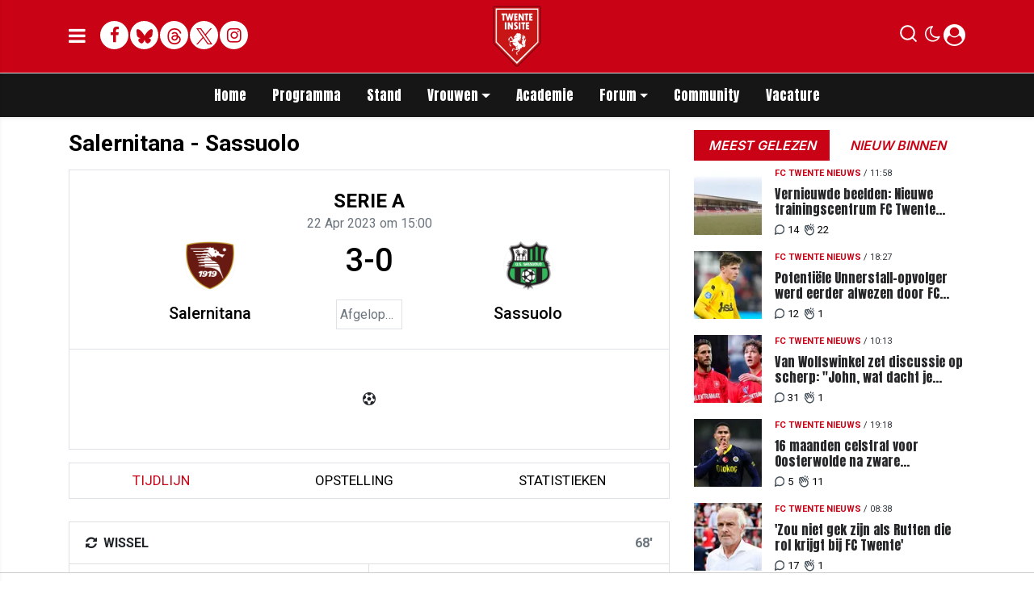

--- FILE ---
content_type: text/html; charset=UTF-8
request_url: https://www.twenteinsite.nl/matchcenter/match/Serie%20A/salernitana-sassuolo-20222023-serie-a-2023-04-22t130000000000z/18548084
body_size: 17459
content:
<!doctype html>
<html lang="nl">
<head>
    <meta charset="utf-8">
    <meta http-equiv="x-ua-compatible" content="ie=edge"/>
    <meta name="viewport" content="width=device-width, initial-scale=1, maximum-scale=1, user-scalable=0">
    <meta name="csrf-token" content="">

    <!-- DNS prefetch for external domains -->
    <link rel="preconnect" href="https://fonts.googleapis.com">
    <link rel="preconnect" href="https://fonts.gstatic.com" crossorigin>
    <link rel="preconnect" href="https://cdnjs.cloudflare.com">

    <!-- Critical font preloads - actual font files for CLS prevention -->
    <link rel="preload" as="font" type="font/woff2" href="https://fonts.gstatic.com/s/roboto/v30/KFOmCnqEu92Fr1Mu4mxKKTU1Kg.woff2" crossorigin>
    <link rel="preload" as="font" type="font/woff2" href="https://fonts.gstatic.com/s/roboto/v30/KFOlCnqEu92Fr1MmEU9fBBc4AMP6lQ.woff2" crossorigin>
    <link rel="preload" as="font" type="font/woff2" href="https://fonts.gstatic.com/s/inter/v13/UcCO3FwrK3iLTeHuS_fvQtMwCp50KnMw2boKoduKmMEVuLyfAZ9hiJ-Ek-_EeA.woff2" crossorigin>
    <link rel="preload" as="font" type="font/woff2" href="https://fonts.gstatic.com/s/anton/v26/1Ptgg87LROyAm3K8-C8CSKlvPfE.woff2" crossorigin>
    <link rel="preload" as="font" type="font/woff2" href="https://fonts.gstatic.com/s/roboto/v48/KFO5CnqEu92Fr1Mu53ZEC9_Vu3r1gIhOszmkBnkaSTbQWg.woff2" crossorigin>
    <link rel="preload" as="font" type="font/woff2" href="https://fonts.gstatic.com/s/anton/v26/1Ptgg87LROyAm3Kz-C8CSKlv.woff2" crossorigin>
    <link rel="preload" as="font" type="font/woff2" href="https://fonts.gstatic.com/s/roboto/v48/KFO7CnqEu92Fr1ME7kSn66aGLdTylUAMa3yUBHMdazQ.woff2" crossorigin>
    <link rel="preload" as="font" type="font/woff2" href="https://fonts.gstatic.com/s/inter/v19/UcC73FwrK3iLTeHuS_nVMrMxCp50SjIa1ZL7W0Q5nw.woff2" crossorigin>

    <!-- Load consolidated Google Fonts CSS with proper font-display -->
    <link rel="stylesheet" href="https://fonts.googleapis.com/css2?family=Roboto:ital,wght@0,400;0,500;0,700;1,400;1,500;1,700&family=Anton&family=PT+Serif:ital,wght@0,400;0,700;1,400;1,700&family=Inter:wght@600;800&display=swap">
    
    <link rel="stylesheet" href="/assets/cdn/twenteinsitenl/css/app.css?v=1768413408">
    <link rel="alternate" type="application/rss+xml" href="https://www.twenteinsite.nl/sitemap/news.xml">

            <link rel="icon" href="https://r.testifier.nl/Acbs8526SDKI/resizing_type:fill/plain/https%3A%2F%2Fs3-newsifier.ams3.digitaloceanspaces.com%2Ftwenteinsite.nl%2Fimages%2F2024-11%2Flogo-twente-insite-2024-v4-kopie-6745953e3aabd.png@webp" type="image/x-icon"/>
        <link rel="shortcut icon" href="https://r.testifier.nl/Acbs8526SDKI/resizing_type:fill/plain/https%3A%2F%2Fs3-newsifier.ams3.digitaloceanspaces.com%2Ftwenteinsite.nl%2Fimages%2F2024-11%2Flogo-twente-insite-2024-v4-kopie-6745953e3aabd.png@webp" type="image/x-icon"/>
            
    <script>
        let register_title = "Registreren"
    </script>



    <script defer data-api="https://analytics.newsifier.nl/api/event" src="/vendor/plausible/script.manual.js"></script>

<script>
    // Enhanced Google Discover detection
    function isGoogleDiscover() {
        const referrer = document.referrer.toLowerCase();
        const userAgent = navigator.userAgent.toLowerCase();

        return (
            referrer.includes('googlequicksearch') ||
            referrer.includes('quicksearchbox') ||
            referrer.includes('google') && (
                userAgent.includes('android') &&
                (userAgent.includes('googleapp') || userAgent.includes('quicksearch'))
            )
        );
    }


    // Track pageview with Discover detection
    function trackPageview() {
        try {
            const isDiscover = isGoogleDiscover();
            const props = isDiscover ? {
                googleDiscover: 1
            } : undefined;


            if (typeof plausible === 'undefined') {
                console.error('Plausible is not loaded');
                return;
            }

            // Send the pageview event to Plausible
            plausible('pageview', {
                props
            });
        } catch (error) {
            console.error('Error tracking pageview:', error);
        }
    }

    // Initialize tracking when DOM is ready
    document.addEventListener('DOMContentLoaded', trackPageview);
</script>


    <!-- //TODO_TEMPLATE_CHANGE -->
    
    <title>Wedstrijd Salernitana - Sassuolo</title>

<style>
.twitter-tweet-rendered {margin:0 auto;}

.comment-reply a.btn-primary {background: #ca0216 !important;
    color: #FFF !important;}

.form-check.mb-2.pl-0 .form-check-input {position:relative !important;margin-left: 0!important;}

/* desktop-billboard-atf */
@media (min-width: 992px) {
  .r89-desktop-billboard-atf, .r89-desktop-takeover {
    min-height: 250px;
    margin-top: 20px;
    margin-bottom: 20px
  }
}

/* desktop-billboard-btf */
@media (min-width: 992px) {
  .r89-desktop-billboard-btf {
    min-height: 250px;
    margin-top: 20px;
    margin-bottom: 20px
  }
}

/* desktop-incontent */
@media (min-width: 992px) {
  .r89-desktop-InContent {
    min-height: 90px;
    margin-top: 20px;
    margin-bottom: 20px
  }
}

/* desktop-hpa-atf */
@media (min-width: 992px) {
  .r89-desktop-hpa-atf {
    min-height: 600px;
    margin-top: 20px;
    margin-bottom: 20px
  }
}

/* desktop-hpa-btf */
@media (min-width: 992px) {
  .r89-desktop-hpa-btf {
    min-height: 250px;
    margin-top: 20px;
    margin-bottom: 20px
  }
}

/* mobile-billboard-top */
@media (max-width: 991px) {
  .r89-mobile-billboard-top {
    min-height: 250px;
    margin-top: 20px;
    margin-bottom: 20px
  }
}

/* mobile-rectangle-infinite */
@media (max-width: 991px) {
  .r89-mobile-rectangle-infinite {
    min-height: 250px;
    margin-top: 20px;
    margin-bottom: 20px
  }
}

/* mobile-rectangle-low */
@media (max-width: 991px) {
  .r89-mobile-rectangle-low {
    min-height: 250px;
    margin-top: 20px;
    margin-bottom: 40px
  }
}

/* mobile-rectangle-mid */
@media (max-width: 991px) {
  .r89-mobile-rectangle-mid {
    min-height: 600px;
    margin-top: 20px;
    margin-bottom: 20px
  }
}

/* mobile-rectangle-mid-300x600 */
@media (max-width: 991px) {
  .r89-Mobile-Rectangle-Mid-300x600 {
    min-height: 600px;
    margin-top: 20px;
    margin-bottom: 20px
  }
}

/* mobile-billboard-top */
@media (max-width: 991px) {
  .r89-video-outstream {
    min-height: 280px;
    margin-top: 20px;
    margin-bottom: 20px
  }
}

@media (max-width: 768px) {
    .editor-content, #sidebar-comments-container {
        font-size:17px;
    }
}

.content a, .editor-paragraph a {
    color: #ca0216!important;
}
content a:hover, .editor-paragraph a:hover {
    color: #90000f!important;
}



</style>









<script>

(function() {
    const MIN_DESKTOP_WIDTH = 1024;
    
    if (window.innerWidth < MIN_DESKTOP_WIDTH) {
        return;
    }
    
   

    function waitForComments() {
        
        const COMMENTS_SELECTOR = 'div.card[id^="comment_"]:not([id*="featured"])';
        const AD_CLASS = 'ad-div';
        const START_AT = 5;
        const INSERT_EVERY = 10;
        
        function deveInserirAnuncio(posicao) {
            if (posicao === START_AT) return true;
            if (posicao > START_AT && (posicao - START_AT) % INSERT_EVERY === 0) return true;
            return false;
        }

        const comentarios = Array.from(document.querySelectorAll(COMMENTS_SELECTOR));
        
        if (comentarios.length === 0) {
            return setTimeout(waitForComments, 300);
        }


        let adsInseridos = 0;

        comentarios.forEach((comentario, index) => {
            const posicao = index + 1;
            
            if (!deveInserirAnuncio(posicao)) return;
            
            if (comentario.nextElementSibling?.classList.contains(AD_CLASS)) {
                return;
            }

            const novaDiv = document.createElement('div');
            novaDiv.className = `card mt-3 border-0 ${AD_CLASS}`;
            novaDiv.style.background = 'none';

            const cardBody = document.createElement('div');
            cardBody.className = 'card-body bg-light shadow-sm rounded p-3';

            const paragraph = document.createElement('p');
            paragraph.className = 'text-center mb-0';

            const adDiv = document.createElement('div');
            adDiv.className = 'r89-desktop-incontent-comment';

            paragraph.appendChild(adDiv);
            cardBody.appendChild(paragraph);
            novaDiv.appendChild(cardBody);

            comentario.after(novaDiv);
            adsInseridos++;
       
        });

       

        if (adsInseridos > 0) {
            setTimeout(function() {
                if (typeof window.r89 !== 'undefined' && typeof window.r89.reload === 'function') {
                    window.r89.reload();
                }
            }, 1000);
        }

        const observer = new MutationObserver(() => {
            if (window.innerWidth < MIN_DESKTOP_WIDTH) return;
            const novosComentarios = document.querySelectorAll(COMMENTS_SELECTOR).length;
            if (novosComentarios > comentarios.length) {
                waitForComments();
            }
        });

        observer.observe(document.body, { childList: true, subtree: true });
    }
    
    waitForComments();
})();
</script>









<script src="https://tags.refinery89.com/twenteinsitenl.js" async></script>


    <meta name="facebook-domain-verification" content="dxwd4p8i1w7cwzra0f8k5ic8kshc3l" />
    <!-- head emd is last element in head tag -->
    <script>

    let darkmodekey = 'dark-mode';
    let fontSizeKey = 'font-size-key';
    function setLayoutModeInLocalStorage(mode)
    {
        let val = "0";
        if( mode == "dark-mode" )
            val = "1";
        localStorage.setItem(darkmodekey,val);
    }
    function manageDarkMode()
    {
        var data = localStorage.getItem(darkmodekey);
        if(data && data == "1")
        {
            applyLayoutMode("dark-mode");
        }
        else
        {
            applyLayoutMode("light-mode");
        }
    }
    function manageFontSize()
    {
        var data = localStorage.getItem(fontSizeKey);
        if(data && data == "big")
        {
            document.documentElement.style.fontSize = "20px";
        }else{
            document.documentElement.style.fontSize = "16px"
        }
    }
    function hasClass(ele,cls) {
        return ele.className.match(new RegExp('(\\s|^)'+cls+'(\\s|$)'));
    }
    function getLayoutMode()
    {
        return hasClass(document.documentElement , 'js-dark' ) || hasClass(document.documentElement , 'dark' ) ? "dark-mode" : "light-mode";
    }
    function applyLayoutMode(mode)
    {

        if( !document.documentElement ) return ;

        if( mode == "dark-mode" )
        {
            if(document.documentElement.hasAttribute("is-tailwind")) {
                document.documentElement.classList.add('dark');// for tailwind apps
            } else {
                document.documentElement.classList.add("js-dark");
            }
        }
        if( mode == "light-mode" )
        {
            
            if(document.documentElement.hasAttribute("is-tailwind")) {
                document.documentElement.classList.remove('dark');// for tailwind apps 
            } else {
                document.documentElement.classList.remove("js-dark");
            }
        }
        setLayoutModeInLocalStorage(mode);
    }
    function setLayoutMode(mode,options = {})
    {
        applyLayoutMode(mode);
        if( !(options.callApi === 0) )
            updateUserLayout(mode);
    }
    function initializeLayout(){
        manageDarkMode();
        manageFontSize();
    }
    initializeLayout();
    document.addEventListener('readystatechange', initializeLayout);


</script>



</head>

<body class="nav-mobile-push">
    <div class="toast d-none" role="alert" style="z-index:1000000000;position: fixed; bottom: 0px; right: -129px;" aria-live="assertive" aria-atomic="true">
  <div class="toast-header">
    
    <strong class="mr-auto">Nieuw kennisgeving</strong>
    <small>Nu</small>
    <button type="button" class="ml-2 mb-1 close" data-dismiss="toast" aria-label="Close">
      <span aria-hidden="true">&times;</span>
    </button>
  </div>
  <div class="toast-body">
   
  </div>
</div>
    <input type="hidden" id="comments_message" value="reacties" />
<input type="hidden" id="is_featured_comment_enabled" value="1" />
<input type="hidden" id="mom_voting_message" value="Bedankt voor het stemmen!" />

<input type="hidden"  value="1" id="show_author" />
<input type="hidden"  value="5" id="sidebar_total_articles" />
<input type="hidden"  value="https://cloud3-service.newsifier.nl" id="actions_api_url" />
<input type="hidden"  value="https://karma-stats-service.newsifier.nl" id="karma_api_url" />
<input type="hidden"  value="www.twenteinsite.nl" id="tenant_name" />


<input type="hidden"   value="www.twenteinsite.nl" id="tenant_id" />
<input type="hidden"  value="1" id="show_web_push_alarm" />
<input type="hidden"  value="" id="popup_last_update_at" />
<input type="hidden"  value="" id="smartbar_last_update_at" />
<input type="hidden"  value="FC Twente" id="favorite_team" />

<input type="hidden"  value="imgproxy" id="image_service" />
<input type="hidden"  value="https://r.testifier.nl" id="image_service_host" />

<input type="hidden"  value="nl" id="lang" />
<input type="hidden" id="karma_service_url" value="https://karma-stats-service.newsifier.nl" />
<input type="hidden" id="soccer_service_url" value="https://api-soccer.newsifier.nl" />

<input type="hidden" id="likes_message" value="Likes" />

<input type="hidden"  value="twenteinsitenl" id="tenant_folder" />
<input type="hidden"  value="nodejs" id="api_source" />
<input type="hidden"  value="Twenteinsite.nl" id="website_name" />
<input type="hidden"  value="multimirror" id="broadcast_driver" />
<input type="hidden" id="me" value="" data-notifications-popup="" />

<input type="hidden"  value="1768413408" id="files_version" />
<input type="hidden"  value="https://api-soccer.newsifier.nl" id="soccer_service_url" />

<input type="hidden" id="socket_new_comment_message" value="nieuwe reacties tonen" />
<input type="hidden" id="front_custom_code" value="" />
            <input type="hidden" id="display-pop-up" value="">

    
    <input id="user_id" type="hidden" value="0">

<div class="modal fade" id="staticBackdrop" data-keyboard="false" tabindex="-1" aria-labelledby="staticBackdropLabel" aria-hidden="true" data-redirect-action="">
    <div class="modal-dialog modal-dialog-centered">
        <div class="modal-content p-4">
            <div id="guest_user_section" class="user-popup" style="display: block;color:#000 !important;">
               
            </div>
            <div id="logged_user_section" style="display: block">

                <div class="alert alert-success login-alert d-none" role="alert">
                    Je bent nu ingelogd! De popup zal nu automatisch sluiten ..
                </div>

                <a id="my_profile_btn" href="https://www.twenteinsite.nl/user/profile" class="d-none my-profile-menu btn btn-danger py-2 font-weight-bold text-uppercase text-center btn-block w-100 ">
                    <span>Mijn profiel</span>
                </a>
                <a href="#" class="d-none btn btn-secondary py-2 font-weight-bold text-uppercase text-center btn-block w-100  js-logout">
                    <i data-feather="log-out"></i><span>Uitloggen
                    </span>
                </a>
            </div>
            <div id="not_verified_user_section" style="display:none">
                <div class="alert alert-primary" role="alert">
                    Controleer je e-mail om je account te verifiëren!
                </div>
            </div>
        </div>
    </div>
</div>


<div class="modal fade" id="importedUser" data-keyboard="false" tabindex="-1" aria-labelledby="staticBackdropLabel" aria-hidden="true" data-redirect-action="">
    <div class="modal-dialog modal-dialog-centered">
        <div class="modal-content p-4">

            <div >
                <h2 style="color:#000 !important;">Inloggen</h2>
                <div class="alert px-0" role="alert">
                    Omdat we gemigreerd zijn naar een ander CMS moet je je wachtwoord opnieuw instellen. Dit komt omdat wij je wachtwoord versleuteld hebben opgeslagen en wij deze dus niet meeverhuisd hebben naar ons nieuwe CMS. We sturen je nu direct een e-mail waarmee je wachtwoord opnieuw kan instellen. Daarna kun je meteen inloggen met je gebruikersnaam en je nieuwe wachtwoord.
                </div>
            </div>
        </div>
    </div>
</div>


<div class="sticky-top">
    <div class="container-fluid top text-dark border-bottom shadow-sm top">
        <div class="row">
            <div class="container">
                <header class="row topnav_header position-relative">

                    <a href="/" class="logo" title="Homepage Twenteinsite.nl">
                                                                                <img src="https://r.testifier.nl/Acbs8526SDKI/resizing_type:fit/width:500/plain/https%3A%2F%2Fs3-newsifier.ams3.digitaloceanspaces.com%2Ftwenteinsite.nl%2Fimages%2F2024-11%2Flogo-twente-insite-2024-v7-kopie-6745a47d3d434.png@webp" class="" height="100" alt="Twenteinsite.nl" />
                                                                    </a>

                    <div class="col-6 h-100 text-left">

                        <a href="#" class="nav_mobile_toggle mr-3" aria-label="mobile menu" style="line-height:95px; min-width:20px;">
                            <i class="fa fa-bars" aria-hidden="true"></i>
                        </a>

                        <div style="gap: 4px; align-items: center;" class="d-none d-lg-flex h-100 ">
                                                        <a href="https://www.facebook.com/twenteinsite" target="_blank" class="share_item mb-1 bg-white text-secondary big rounded-circle" title="Facebook">
                                <i class="fa fa-facebook"></i><span class="sr-only">Facebook</span>
                            </a>
                                                                                    <a href="https://bsky.app/profile/twenteinsite.bsky.social" target="_blank" class="share_item mb-1 bg-white text-secondary big rounded-circle" title="Bluesky">
                                <img src="/images/icon_bsky_red.svg" style="width: 20px; margin-bottom: 2px;"/><span class="sr-only">Bluesky</span>
                            </a>
                                                                                    <a href="https://www.threads.com/@twenteinsite" target="_blank" class="share_item mb-1 bg-white text-secondary big rounded-circle" title="Threads">
                                <img src="/images/icon_threads_red.svg" style="width: 20px; margin-bottom: 2px;"/><span class="sr-only">Threads</span>
                            </a>
                                                                                    <a href="https://twitter.com/twenteinsite" target="_blank" class="share_item mb-1 bg-white text-secondary big rounded-circle" title="Twitter">
                                <img src="/images/twitter_red.svg" style="width: 20px; margin-bottom: 2px;"/><span class="sr-only">Twitter</span>
                            </a>
                                                                                    <a href="https://www.instagram.com/twenteinsite/" target="_blank" class="share_item mb-1 bg-white text-secondary big rounded-circle" title="Instagram">
                                <i class="fa fa-instagram"></i><span class="sr-only">Delen op Whatsapp</span>
                            </a>
                                                    </div>
                        <div class="d-lg-none">
                            <a href="#" class="js-color-switch">
                                <i class="fa fa-moon-o d-none" aria-hidden="true" style="font-size: 1.42em;"></i>
                                <i class="fa fa-sun-o d-none" aria-hidden="true" style="color: #FFF;font-size: 1.42em;"></i>
                            </a>
                        </div>
                    </div>

                    <div class="col-6 text-right">
                        <div class="btn-group" style="line-height:57px;">

                            <a data-toggle="collapse" href="#search-input-box" aria-label="search" role="button" aria-expanded="false" aria-controls="search-input-box">
                                <div class="icons icon_search d-inline-block"></div>
                            </a>

                            <a href="#" class="ml-2 js-color-switch d-none d-lg-block">
                                <i class="fa fa-moon-o d-none" aria-hidden="true" style="font-size: 1.42em;"></i>
                                <i class="fa fa-sun-o d-none" aria-hidden="true" style="color: #FFF;font-size: 1.42em;"></i>
                            </a>
                            <script>
                                window.addEventListener('load', function () {
                                    $( ".js-color-switch" ).on( "click", function() {
                                        if (getLayoutMode() == 'light-mode') {
                                            $('.js-color-switch .fa-moon-o').addClass('d-none');
                                            $('.js-color-switch .fa-sun-o').removeClass('d-none');
                                            setLayoutMode('dark-mode');
                                            console.log('dark mode');
                                        } else {
                                            $('.js-color-switch .fa-moon-o').removeClass('d-none');
                                            $('.js-color-switch .fa-sun-o').addClass('d-none');
                                            setLayoutMode('light-mode');
                                            console.log('light mode');
                                        }
                                    });
                                    if (getLayoutMode() == 'light-mode') {
                                        $('.js-color-switch .fa-moon-o').removeClass('d-none');
                                        $('.js-color-switch .fa-sun-o').addClass('d-none');
                                    } else {
                                        $('.js-color-switch .fa-moon-o').addClass('d-none');
                                        $('.js-color-switch .fa-sun-o').removeClass('d-none');
                                    }
                                });
                            </script>

                            <style>
    .notifications {
        max-width:100%;
        min-width:336px;
    }

    .notifications-wrapper {
        overflow:auto;
        overflow-x:hidden;
        max-height:250px;
    }
    ul.notifications {
        overflow-x:hidden;
    }
</style>
<a class="dropdown-toggle position-relative d-none" id="user_notifications_dropdown" role="button" data-toggle="dropdown" data-target="#" href="#">
    <i class="fa fa-bell ml-2 mr-1" style="font-size:1.5em;"></i>
    <span id="notifications-badge-counter" style="position: absolute;right: 14px;top: 10px;" class="badge badge-danger"></span>
</a>
<ul class="dropdown-menu notifications dropdown-menu-right m-0 p-0 border-0 shadow-sm" role="menu" aria-labelledby="user_notifications_dropdown" style="font-size:0.9rem;line-height:normal;">
    <div class="notification-heading mx-2 border-bottom py-3 font-secondary">
        <div class="row d-flex align-items-center">
            <div class="col">
                <h4 class="m-0">Notificaties</h4>
            </div>
            <div class="col text-right">
                <a class="small d-none" href="#" id="mark_all_ar_read">
                    <span style="display: none" id="mark_all_as_read_spinner" class="spinner-border spinner-border-sm" role="status" aria-hidden="true"></span> 
                    Alles als gelezen markeren
                </a>
            </div>
        </div>
    </div>
    <div class="row w-100">
        <span style="display: none" id="user_notifications_spinner" class="m-auto spinner-border spinner-border-sm" role="status" aria-hidden="true"></span>
    </div>
    <div class="notifications-wrapper" id="user_notifications" style="line-height:normal !important;"></div>
    <div class="notification-footer py-3 mx-2 overflow-hidden">
        <a id="notifications_load_more" href="#" class="small pull-left d-none" onclick="loadMoreNotifications();return false;" >
            <span style="display: none" id="read_more_spinner" class="spinner-border spinner-border-sm" role="status" aria-hidden="true"></span>
            Lees meer
        </a>
        <a href="/user/profile" class="small pull-right">
            Notificaties Instellingen
        </a>
    </div>
</ul>                            <a href="#" id="login_menu" data-toggle="modal" data-target="#staticBackdrop" style="margin-top:-6px;">
                                <img class="ml-1 border border-light rounded-circle main-profile-image d-none" src="" style="margin-top:6px;" width="30" />
                                <i class="fa fa-user-circle ml-1 default-profile-image" style="font-size:1.7em;margin-top:20px;"></i>
                            </a>

                        </div>
                    </div>
                </header>
            </div>
        </div>
    </div>
    <div class="container-fluid text-white bg-primary collapse" id="search-input-box">
        <div class="row">
            <div class="container">
                <div class="row">
                    <div class="col">
                        <form method="GET" action="/search" class="py-2">
                            <div class="form-group mb-0 has-search">
                                <span class="fa fa-search form-control-feedback"></span>
                                <input type="text" class="form-control" name="q" placeholder="Zoek ..">
                            </div>
                        </form>
                    </div>
                </div>
            </div>
        </div>
    </div>
</div>


<div class="container-fluid bg-black smart-scroll shadow-sm">
    <div class="row bg-primary">
        <div class="container main">
            <div class="row">
                <div class="col d-lg-flex justify-content-between no-gutters">
                    <ul class="nav scroll d-lg-flex justify-content-center">
                                                                                <li class="nav-item special-font">
                                                                    <a class="nav-link px-md-3 px-2 py-0 " href="/" >Home</a>
                                
                            </li>

                                                        <li class="nav-item special-font">
                                                                    <a class="nav-link px-md-3 px-2 py-0 " href="/matchcenter/team/FC-Twente" >Programma</a>
                                
                            </li>

                                                        <li class="nav-item special-font">
                                                                    <a class="nav-link px-md-3 px-2 py-0 " href="/matchcenter/rankings/league/Eredivisie" >Stand</a>
                                
                            </li>

                                                        <li class="nav-item special-font">
                                                                    <div class="dropdown" style="position: static">
                                        <a class="dropdown-toggle nav-link px-md-3 px-2 py-0" data-toggle="dropdown" href="#"> Vrouwen</a>
                                        <ul class="dropdown-menu inside-scrolled-wrapper max-h-auto" role="menu">
                                                                                            <li class="nav-item">
                                                    <a class="nav-link px-md-2 px-1 py-0 font-weight-medium" href="/matchcenter/team/FC-Twente-W" >Programma</a>
                                                </li>
                                                                                            <li class="nav-item">
                                                    <a class="nav-link px-md-2 px-1 py-0 font-weight-medium" href="/fc-twente-vrouwen" >Nieuws</a>
                                                </li>
                                                                                            <li class="nav-item">
                                                    <a class="nav-link px-md-2 px-1 py-0 font-weight-medium" href="/matchcenter/rankings/league/Eredivisie%20Women" >Stand</a>
                                                </li>
                                                                                    </ul>
                                    </div>
                                
                            </li>

                                                        <li class="nav-item special-font">
                                                                    <a class="nav-link px-md-3 px-2 py-0 " href="/voetbalacademie" >Academie</a>
                                
                            </li>

                                                        <li class="nav-item special-font">
                                                                    <div class="dropdown" style="position: static">
                                        <a class="dropdown-toggle nav-link px-md-3 px-2 py-0" data-toggle="dropdown" href="#"> Forum</a>
                                        <ul class="dropdown-menu inside-scrolled-wrapper max-h-auto" role="menu">
                                                                                            <li class="nav-item">
                                                    <a class="nav-link px-md-2 px-1 py-0 font-weight-medium" href="/forum" >Forum</a>
                                                </li>
                                                                                            <li class="nav-item">
                                                    <a class="nav-link px-md-2 px-1 py-0 font-weight-medium" href="/forumregels-twente-insite" >Forumregels</a>
                                                </li>
                                                                                    </ul>
                                    </div>
                                
                            </li>

                                                        <li class="nav-item special-font">
                                                                    <a class="nav-link px-md-3 px-2 py-0 " href="/community" >Community</a>
                                
                            </li>

                                                        <li class="nav-item special-font">
                                                                    <a class="nav-link px-md-3 px-2 py-0 " href="/vacatures"  target="_blank" >Vacature</a>
                                
                            </li>

                                                                        </ul>
                </div>
            </div>
        </div>
    </div>
</div>
    <script type="application/ld+json">
    {
     "@context": "https://schema.org",
     "@type": "BreadcrumbList",
     "itemListElement":
     [
          {
       "@type": "ListItem",
       "position": 0,
       "item":
       {
        "@id": "/",
        "name": "Homepage"
        }
      }
       ,           {
       "@type": "ListItem",
       "position": 1,
       "item":
       {
        "@id": "/matchcenter",
        "name": "Matchcenter"
        }
      }
       ,           {
       "@type": "ListItem",
       "position": 2,
       "item":
       {
        "@id": "/matchcenter/match/Serie A/salernitana-sassuolo-20222023-serie-a-2023-04-22t130000000000z/18548084",
        "name": "22/04/2023 | Salernitana - Sassuolo"
        }
      }
               ]
    }
</script>




    


<div class="container mt-3 match-page">
    <div class="row">
            <div class="col-12 col-md">
                    <article>

                        <h1 class="font-weight-bold h3 mb-3">Salernitana - Sassuolo</h1>

                        <!-- <p>Lorem ipsum dolor sit amet, consectetur adipiscing elit. Aenean euismod bibendum laoreet. Proin gravida dolor sit amet lacus accumsan et viverra justo commodo. Proin sodales pulvinar sic tempor. Sociis natoque penatibus et magnis dis parturient
                            montes, nascetur ridiculus mus. Nam fermentum, nulla luctus pharetra vulputate, felis tellus mollis orci, sed rhoncus pronin sapien nunc accuan eget.</p> -->


                        <div class="border py-4 px-1 px-sm-5">
                            <div class="h4 font-weight-bold text-uppercase text-center mb-0">Serie A</div>

                            <div class="text-muted font-secondary text-center mb-2" >22 Apr 2023 om 15:00</div>

                            <div class="row fixture-score-block">
                                <div class="col-4 col-md-5 text-center pl-3 d-flex flex-column align-items-start">
                                    <div class="team-logo rounded-circle border border-light d-flex align-items-center justify-content-around text-center mx-auto">
                                        <a href="/matchcenter/team/Salernitana" title="Salernitana"><img src="https://cdn.sportmonks.com/images/soccer/teams/31/7743.png" height="60"></a>
                                    </div>
                                    <a href="/matchcenter/team/Salernitana" title="Salernitana" class="align-self-center h5 mt-3">Salernitana</a>
                                </div>
                                <div class="col-4 col-md-2 align-self-center">
                                    <div class="d-flex justify-content-around">
                                        <div class="h1 text-center">3-0</div>

                                    </div>
                                                                        <div class=" border p-1 text-muted text-center mt-3 text-truncate">Afgelopen</div>
                                </div>
                                <div class="col-4 col-md-5 text-center pr-3 d-flex flex-column align-items-start">
                                    <div class="team-logo rounded-circle border border-light d-flex align-items-center justify-content-around text-center mx-auto">
                                        <a href="/matchcenter/team/Sassuolo" title="Sassuolo"><img src="https://cdn.sportmonks.com/images/soccer/teams/26/2714.png" height="60"></a>
                                    </div>
                                    <a href="/matchcenter/team/Sassuolo" title="Sassuolo" class="align-self-center h5 mt-3">Sassuolo</a>
                                </div>
                            </div>
                        </div>
                        <div class="border border-top-0 p-1 p-sm-5 d-flex justify-content-center">

                            
                            <!-- NEEDED SHOW THIS PART ONLY WHEN THERE ARE GOALS -->

                            <ul class="list-group text-right border-0" style="min-width:45%;">
                                                                                                                                                                                                                                            </ul>

                            <ul class="list-group border-0 text-center" style="min-width:10%;">
                                <li class=" p-0 border-0"><i class="fa fa-futbol-o" aria-hidden="true"></i></li>
                            </ul>

                            <ul class="list-group border-0" style="min-width:45%;">
                                                                                                                                                                                                                                                                        </ul>
                            <!-- END: SHOW THIS PART ONLY WHEN THERE ARE GOALS -->

                        </div>

                        

                        <div class="pb-4 text-capitalize">
                            <ul class="nav nav-pills border nav-fill mb-1 mt-3" id="pills-tab" role="tablist">
                                <li class="nav-item" role="presentation">
                                    <a class="nav-link  active " id="pills-timeline-tab" data-toggle="pill" href="#pills-timeline" role="tab" aria-controls="pills-timeline" aria-selected="true">tijdlijn</a>
                                </li>
                                <li class="nav-item" role="presentation">
                                    <a class="nav-link" id="pills-lineup-tab" data-toggle="pill" href="#opstelling" role="tab" aria-controls="pills-lineup" aria-selected="false">Opstelling </a>
                                </li>
                                <li class="nav-item" role="presentation">
                                    <a class="nav-link" id="pills-stats-tab" data-toggle="pill" href="#statistieken" role="tab" aria-controls="pills-stats" aria-selected="false">statistieken</a>
                                </li>
                                                                                            </ul>
                        </div>

                        <div class="tab-content" id="pills-tabContent">
                            <div class="tab-pane fade  active show " id="pills-timeline" role="tabpanel" aria-labelledby="pills-timeline-tab">

                                                                                                                                                <div class="card rounded-0 mb-4">
                                            <div class="card-header bg-white text-uppercase font-weight-bold"><i class="fa fa-refresh mr-1" aria-hidden="true"></i> Wissel <span  class="float-right text-muted font-secondary">68'</span></div>
                                            <div class="row no-gutters">
                                                <div class="col-12 col-md-6 border-right d-flex justify-content-between align-items-center">
                                                    <div class="card-body pr-0">
                                                        <p class="card-text text-success text-uppercase mb-0 font-weight-normal"><i class="fa fa-arrow-down" aria-hidden="true"></i> In</p>
                                                        <h6 class="card-title mt-0 mb-1 font-weight-bold"><a href="https://www.twenteinsite.nl/matchcenter/player/12016844">K. Thorstvedt</a></h6>
                                                        <p class="card-text text-muted"><img src="https://cdn.sportmonks.com/images/soccer/teams/26/2714.png" width="20">
                                                            Sassuolo - Middenvelder #
                                                        </p>
                                                    </div>
                                                    <img src="https://cdn.sportmonks.com/images/soccer/players/12/12016844.png" onerror="this.src='/assets/images/default-avatar.svg'" class="rounded-circle bg-white border mr-3" alt="K. Thorstvedt" style="min-width:50px;min-height:50px;width:50px;height:50px;">
                                                </div>
                                                                                                <div class="col-12 col-md-6 d-flex justify-content-between align-items-center">
                                                    <div class="card-body pr-0">
                                                        <p class="card-text text-danger text-uppercase font-weight-bold mb-0"><i class="fa fa-arrow-up" aria-hidden="true"></i> Uit</p>
                                                        <h6 class="card-title mt-0 mb-1 font-weight-bold"><a href="https://www.twenteinsite.nl/matchcenter/player/96537">M. Lopez</a></h6>
                                                        <p class="card-text text-muted"><img src="https://cdn.sportmonks.com/images/soccer/teams/26/2714.png" width="20">
                                                            Sassuolo - Middenvelder #</p>
                                                    </div>
                                                    <img src="https://cdn.sportmonks.com/images/soccer/players/25/96537.png" onerror="this.src='/assets/images/default-avatar.svg'" class="rounded-circle bg-white border mr-3" alt="M. Lopez" style="min-width:50px;min-height:50px;width:50px;height:50px;">
                                                </div>
                                                                                            </div>
                                        </div>
                                                                                                                                                                                    <div class="card rounded-0 mb-4">
                                            <div class="card-header bg-white text-uppercase font-weight-bold"><i class="fa fa-refresh mr-1" aria-hidden="true"></i> Wissel <span  class="float-right text-muted font-secondary">46'</span></div>
                                            <div class="row no-gutters">
                                                <div class="col-12 col-md-6 border-right d-flex justify-content-between align-items-center">
                                                    <div class="card-body pr-0">
                                                        <p class="card-text text-success text-uppercase mb-0 font-weight-normal"><i class="fa fa-arrow-down" aria-hidden="true"></i> In</p>
                                                        <h6 class="card-title mt-0 mb-1 font-weight-bold"><a href="https://www.twenteinsite.nl/matchcenter/player/134034">A. Pinamonti</a></h6>
                                                        <p class="card-text text-muted"><img src="https://cdn.sportmonks.com/images/soccer/teams/26/2714.png" width="20">
                                                            Sassuolo - Aanvaller #
                                                        </p>
                                                    </div>
                                                    <img src="https://cdn.sportmonks.com/images/soccer/players/18/134034.png" onerror="this.src='/assets/images/default-avatar.svg'" class="rounded-circle bg-white border mr-3" alt="A. Pinamonti" style="min-width:50px;min-height:50px;width:50px;height:50px;">
                                                </div>
                                                                                                <div class="col-12 col-md-6 d-flex justify-content-between align-items-center">
                                                    <div class="card-body pr-0">
                                                        <p class="card-text text-danger text-uppercase font-weight-bold mb-0"><i class="fa fa-arrow-up" aria-hidden="true"></i> Uit</p>
                                                        <h6 class="card-title mt-0 mb-1 font-weight-bold"><a href="https://www.twenteinsite.nl/matchcenter/player/134015">D. Frattesi</a></h6>
                                                        <p class="card-text text-muted"><img src="https://cdn.sportmonks.com/images/soccer/teams/26/2714.png" width="20">
                                                            Sassuolo - Middenvelder #</p>
                                                    </div>
                                                    <img src="https://cdn.sportmonks.com/images/soccer/players/31/134015.png" onerror="this.src='/assets/images/default-avatar.svg'" class="rounded-circle bg-white border mr-3" alt="D. Frattesi" style="min-width:50px;min-height:50px;width:50px;height:50px;">
                                                </div>
                                                                                            </div>
                                        </div>
                                                                                                </div> 
                                                            <div class="tab-pane fade" id="opstelling" role="tabpanel" aria-labelledby="pills-lineup-tab">
                                                                            <div class="pb-4 col-md-5 col-lg-4 mx-auto" id="FormationGameScript">
                                            <ul class="nav toggle-btn nav-fill mb-1 mt-2 p-1" id="teams-tab" role="tablist">
                                                <li class="nav-item" role="presentation">
                                                    <a class="nav-link active" id="home-team-tab" data-toggle="pill" href="#home-team" role="tab" aria-controls="home-team" aria-selected="true">
                                                        Salernitana
                                                    </a>
                                                </li>
                                                <li class="nav-item" role="presentation">
                                                    <a class="nav-link" id="away-team-tab" data-toggle="pill" href="#away-team" role="tab" aria-controls="away-team" aria-selected="false">
                                                        Sassuolo
                                                    </a>
                                                </li>
                                            </ul>
                                        </div>
                                        
                                        <div style="max-width:500px;margin:0 auto;">
                                            <div style="width:100%;padding-top:163%; background: url('/images/lineup_game_field.png');background-size: 100% auto;background-repeat: no-repeat;background-position: center;" class="position-relative mb-4">
                                                <div class="position-absolute overflow-hidden w-100 h-100" style="top:0;left:0;border-radius: 8px;">
                                                    <div class="tab-content match-line-up h-100">
                                                        <div class="tab-pane h-100 fade active show" id="home-team" role="tabpanel" aria-labelledby="home-team-tab">
                                                            <div class="match-line-up h-100 d-flex justify-content-between flex-column" data-formation=3-4-2-1>
        <div class="d-flex w-100 flex-row-reverse " >
                                    <div class="col p-0 text-center align-self-center" data-player-position="0,1,4">
                    <div class="number home">29
                                                                                                            <span class="goal"></span>
                                                                                                                        </div>
                    <div class="name">Dia</div>
                </div>
                        </div>
        <div class="d-flex w-100 flex-row-reverse " >
                                    <div class="col p-0 text-center align-self-center" data-player-position="0,2,3">
                    <div class="number home">87
                                                                                                                    </div>
                    <div class="name">Candreva</div>
                </div>
                                                <div class="col p-0 text-center align-self-center" data-player-position="1,2,3">
                    <div class="number home">11
                                                                                                                    </div>
                    <div class="name">Botheim</div>
                </div>
                        </div>
        <div class="d-flex w-100 flex-row-reverse " >
                                    <div class="col p-0 text-center align-self-center" data-player-position="0,4,2">
                    <div class="number home">20
                                                                                                                    </div>
                    <div class="name">Kastanos</div>
                </div>
                                                <div class="col p-0 text-center align-self-center" data-player-position="1,4,2">
                    <div class="number home">10
                                                                                                                    </div>
                    <div class="name">Trindade de Vilhena</div>
                </div>
                                                <div class="col p-0 text-center align-self-center" data-player-position="2,4,2">
                    <div class="number home">18
                                                                                                            <span class="goal"></span>
                                                                                                                        </div>
                    <div class="name">Coulibaly</div>
                </div>
                                                <div class="col p-0 text-center align-self-center" data-player-position="3,4,2">
                    <div class="number home">3
                                                                                                                    </div>
                    <div class="name">Bradarić</div>
                </div>
                        </div>
        <div class="d-flex w-100 flex-row-reverse " >
                                    <div class="col p-0 text-center align-self-center" data-player-position="0,3,1">
                    <div class="number home">66
                                                                                                                    </div>
                    <div class="name">Lovato</div>
                </div>
                                                <div class="col p-0 text-center align-self-center" data-player-position="1,3,1">
                    <div class="number home">23
                                                                                                                    </div>
                    <div class="name">Gyömbér</div>
                </div>
                                                <div class="col p-0 text-center align-self-center" data-player-position="2,3,1">
                    <div class="number home">98
                                                                                                            <span class="goal"></span>
                                                                                                                        </div>
                    <div class="name">Pirola</div>
                </div>
                        </div>
        <div class="d-flex w-100 flex-row-reverse goal-keeper-row" >
                                    <div class="col p-0 text-center align-self-center" data-player-position="0,1,0">
                    <div class="number home">13
                                                                                                                    </div>
                    <div class="name">Ochoa Magaña</div>
                </div>
                        </div>
</div>                                                        </div>
                                                        <div class="tab-pane h-100 fade" id="away-team" role="tabpanel" aria-labelledby="away-team-tab">
                                                            <div class="match-line-up h-100 d-flex justify-content-between flex-column" data-formation=4-3-3>
        <div class="d-flex w-100 flex-row-reverse "  data-is-home="true" >
                                    <div class="col p-0 text-center align-self-center" data-player-position="0,3,3">
                    <div class="number home">20
                                                                                                                    </div>
                    <div class="name">Bajrami</div>
                </div>
                                                <div class="col p-0 text-center align-self-center" data-player-position="1,3,3">
                    <div class="number home">92
                                                                                                                    </div>
                    <div class="name">Defrel</div>
                </div>
                                                <div class="col p-0 text-center align-self-center" data-player-position="2,3,3">
                    <div class="number home">45
                                                                                                                    </div>
                    <div class="name">Lauriente</div>
                </div>
                        </div>
        <div class="d-flex w-100 flex-row-reverse "  data-is-home="true" >
                                    <div class="col p-0 text-center align-self-center" data-player-position="0,3,2">
                    <div class="number home">16
                                                                                                                            <span class="switch" data-tooltip="Vervangen in 46' door A. Pinamonti" data-tooltip-position="bottom"><i class="fa fa-arrow-up text-danger" aria-hidden="true"></i></span>
                                            </div>
                    <div class="name">Frattesi</div>
                </div>
                                                <div class="col p-0 text-center align-self-center" data-player-position="1,3,2">
                    <div class="number home">27
                                                                                                                            <span class="switch" data-tooltip="Vervangen in 68' door K. Thorstvedt" data-tooltip-position="bottom"><i class="fa fa-arrow-up text-danger" aria-hidden="true"></i></span>
                                            </div>
                    <div class="name">Lopez</div>
                </div>
                                                <div class="col p-0 text-center align-self-center" data-player-position="2,3,2">
                    <div class="number home">7
                                                    <span class="yellow-card"></span>
                                                                                                                    </div>
                    <div class="name">de Souza</div>
                </div>
                        </div>
        <div class="d-flex w-100 flex-row-reverse "  data-is-home="true" >
                                    <div class="col p-0 text-center align-self-center" data-player-position="0,4,1">
                    <div class="number home">22
                                                                                                                    </div>
                    <div class="name">Toljan</div>
                </div>
                                                <div class="col p-0 text-center align-self-center" data-player-position="1,4,1">
                    <div class="number home">44
                                                    <span class="yellow-card"></span>
                                                                                                                    </div>
                    <div class="name">Tressoldi Netto</div>
                </div>
                                                <div class="col p-0 text-center align-self-center" data-player-position="2,4,1">
                    <div class="number home">13
                                                                                                                    </div>
                    <div class="name">Ferrari</div>
                </div>
                                                <div class="col p-0 text-center align-self-center" data-player-position="3,4,1">
                    <div class="number home">6
                                                                                                                    </div>
                    <div class="name">Oliveira da Silva</div>
                </div>
                        </div>
        <div class="d-flex w-100 flex-row-reverse goal-keeper-row"  data-is-home="true" >
                                    <div class="col p-0 text-center align-self-center" data-player-position="0,1,0">
                    <div class="number home">47
                                                                                                                    </div>
                    <div class="name">Consigli</div>
                </div>
                        </div>
</div>                                                        </div>
                                                    </div>
                                                    


            

                                                </div>
                                            </div>
                                        </div>
                                    
                                    <table class="table bg-white mt-4 border-left border-right border-bottom">
                                        <thead>
                                        <tr>
                                            <th class="border-bottom-0"><img src="https://cdn.sportmonks.com/images/soccer/teams/31/7743.png" width="20" class="ml-2"></th>
                                            <th class="border-bottom-0 border-left-0 border-right-0 border-top text-center">Wissels</th>
                                            <th class="border-bottom-0 text-right"><img src="https://cdn.sportmonks.com/images/soccer/teams/26/2714.png" width="20" class="mr-2"></th>
                                        </tr>
                                        </thead>
                                        <tbody>
                                                                                    <tr>
                                                <td>
                                                                                                            
                                                        
                                                        <p>1 V. Fiorillo </p>
                                                                                                    </td>
                                                <td></td>
                                                <td class="text-right">
                                                                                                            
                                                        
                                                        3 R. Marchizza                                                                                                    </td>
                                            </tr>
                                                                                    <tr>
                                                <td>
                                                                                                            
                                                        
                                                        <p>2 D. Bronn </p>
                                                                                                    </td>
                                                <td></td>
                                                <td class="text-right">
                                                                                                            
                                                        
                                                        8 A. Harroui                                                                                                    </td>
                                            </tr>
                                                                                    <tr>
                                                <td>
                                                                                                            
                                                        
                                                        <p>5 F. Daniliuc </p>
                                                                                                    </td>
                                                <td></td>
                                                <td class="text-right">
                                                                                                            
                                                        
                                                        9 A. Pinamonti                                                                                                    </td>
                                            </tr>
                                                                                    <tr>
                                                <td>
                                                                                                            
                                                        
                                                        <p>6 S. Sambia </p>
                                                                                                    </td>
                                                <td></td>
                                                <td class="text-right">
                                                                                                            
                                                        
                                                        11 A. Álvarez Martínez                                                                                                    </td>
                                            </tr>
                                                                                    <tr>
                                                <td>
                                                                                                            
                                                        
                                                        <p>8 E. Bohinen </p>
                                                                                                    </td>
                                                <td></td>
                                                <td class="text-right">
                                                                                                            
                                                        
                                                        14 P. Mba Obiang Avomo                                                                                                    </td>
                                            </tr>
                                                                                    <tr>
                                                <td>
                                                                                                            
                                                        
                                                        <p>9 F. Bonazzoli </p>
                                                                                                    </td>
                                                <td></td>
                                                <td class="text-right">
                                                                                                            
                                                        
                                                        15 E. Ceide                                                                                                    </td>
                                            </tr>
                                                                                    <tr>
                                                <td>
                                                                                                            
                                                        
                                                        <p>15 W. Troost-Ekong </p>
                                                                                                    </td>
                                                <td></td>
                                                <td class="text-right">
                                                                                                            
                                                        
                                                        19 F. Romagna                                                                                                    </td>
                                            </tr>
                                                                                    <tr>
                                                <td>
                                                                                                            
                                                        
                                                        <p>30 P. Mazzocchi </p>
                                                                                                    </td>
                                                <td></td>
                                                <td class="text-right">
                                                                                                            
                                                        
                                                        21 N. Zortea                                                                                                    </td>
                                            </tr>
                                                                                    <tr>
                                                <td>
                                                                                                            
                                                        
                                                        <p>33 L. Sepe </p>
                                                                                                    </td>
                                                <td></td>
                                                <td class="text-right">
                                                                                                            
                                                        
                                                        25 G. Pegolo                                                                                                    </td>
                                            </tr>
                                                                                    <tr>
                                                <td>
                                                                                                            
                                                        
                                                        <p>41 H. Nicolussi Caviglia </p>
                                                                                                    </td>
                                                <td></td>
                                                <td class="text-right">
                                                                                                            
                                                        
                                                        28 M. Erlić                                                                                                    </td>
                                            </tr>
                                                                                    <tr>
                                                <td>
                                                                                                            
                                                        
                                                        <p>99 K. Piątek </p>
                                                                                                    </td>
                                                <td></td>
                                                <td class="text-right">
                                                                                                            
                                                        
                                                        42 K. Thorstvedt                                                                                                    </td>
                                            </tr>
                                                                                    <tr>
                                                <td>
                                                                                                    </td>
                                                <td></td>
                                                <td class="text-right">
                                                                                                            
                                                        
                                                        64 A. Russo                                                                                                    </td>
                                            </tr>
                                                                                </tbody>
                                    </table>

                                    <table class="table bg-white mt-4 border-left border-right border-bottom">
                                        <thead>
                                        <tr>
                                            <th class="border-bottom-0"><img src="https://cdn.sportmonks.com/images/soccer/teams/31/7743.png" width="20" class="ml-2"></th>
                                            <th class="border-bottom-0 border-left-0 border-right-0 border-top text-center">Coaches</th>
                                            <th class="border-bottom-0 text-right"><img src="https://cdn.sportmonks.com/images/soccer/teams/26/2714.png" width="20" class="mr-2"></th>
                                        </tr>
                                        </thead>
                                        <tbody>
                                            <tr>
                                                <td> Paulo Manuel Carvalho de Sousa</td>
                                                <td></td>
                                                                                                                                                    <td class="text-right"> Alessio Dionisi</td>
                                                                                            </tr>
                                        </tbody>
                                    </table>
                                </div>
                            
                            <div class="tab-pane fade" id="statistieken" role="tabpanel" aria-labelledby="pills-stats-tab">
                            <h2 class="text-capitalize">statistieken</h2>
                                                            <table class="table bg-white border-left border-right border-bottom table-striped table-hover">
                                    <thead>
                                    <tr>
                                        <th scope="col" width="20%" class="text-center"><img src="https://cdn.sportmonks.com/images/soccer/teams/31/7743.png" width="20"></th>
                                        <th scope="col" class="text-uppercase text-center" width="60%">Team Stats</th>
                                        <th scope="col" width="20%" class="text-center"><img src="https://cdn.sportmonks.com/images/soccer/teams/26/2714.png" width="20"></th>
                                    </tr>
                                    </thead>
                                    <tbody>
                                                                        <tr>
                                        <td width="20%" class="text-center">13</td>
                                        <td width="60%" class="text-center">Schoten</td>
                                        <td width="20%" class="text-center">11</td>
                                    </tr>
                                                                                                            <tr>
                                        <td class="text-center">5</td>
                                        <td class="text-center">Schoten op doel</td>
                                        <td class="text-center">2</td>
                                    </tr>
                                                                                                            <tr>
                                        <td class="text-center">47%</td>
                                        <td class="text-center">Balbezit</td>
                                        <td class="text-center">53%</td>
                                    </tr>
                                                                                                            <tr>
                                        <td class="text-center">11</td>
                                        <td class="text-center">Overtredingen</td>
                                        <td class="text-center">14</td>
                                    </tr>
                                                                                                            <tr>
                                        <td class="text-center">1</td>
                                        <td class="text-center">Gele kaarten</td>
                                        <td class="text-center">2</td>
                                    </tr>
                                                                                                                                                <tr>
                                        <td class="text-center">4</td>
                                        <td class="text-center">Buitenspel</td>
                                        <td class="text-center">0</td>
                                    </tr>
                                                                                                            <tr>
                                        <td class="text-center">4</td>
                                        <td class="text-center">Corners</td>
                                        <td class="text-center">8</td>
                                    </tr>
                                                                        </tbody>
                                </table>
                                
                                <h2>Stand</h2>
                                                                <div class="table-responsive">
                                    <table class="table bg-white border-left border-right border-bottom table-striped table-hover">
                                        <thead>
                                        <tr>
                                            <th scope="col">Pos</th>
                                            <th scope="col">Team</th>
                                            <th scope="col">GS</th>
                                            <th scope="col">W</th>
                                            <th scope="col">G</th>
                                            <th scope="col">V</th>
                                            <th scope="col">DV-DT</th>
                                            <th scope="col">DS</th>
                                            <th scope="col">Pt.</th>
                                        </tr>
                                        </thead>
                                        <tbody>
                                                                                                                                                <tr>
                                                        <th scope="row">1</th>
                                                        <td class="text-nowrap"><img src="https://cdn.sportmonks.com/images/soccer/teams/18/2930.png" style="max-width:24px;"> Inter</td>
                                                        <td>20</td>
                                                        <td>15</td>
                                                        <td>1</td>
                                                        <td>4</td>
                                                        <td>43-17</td>
                                                        <td>26</td>
                                                        <td>46</td>
                                                    </tr>
                                                                                                    <tr>
                                                        <th scope="row">2</th>
                                                        <td class="text-nowrap"><img src="https://cdn.sportmonks.com/images/soccer/teams/17/113.png" style="max-width:24px;"> AC Milan</td>
                                                        <td>20</td>
                                                        <td>12</td>
                                                        <td>7</td>
                                                        <td>1</td>
                                                        <td>33-16</td>
                                                        <td>17</td>
                                                        <td>43</td>
                                                    </tr>
                                                                                                    <tr>
                                                        <th scope="row">3</th>
                                                        <td class="text-nowrap"><img src="https://cdn.sportmonks.com/images/soccer/teams/21/597.png" style="max-width:24px;"> Napoli</td>
                                                        <td>20</td>
                                                        <td>12</td>
                                                        <td>4</td>
                                                        <td>4</td>
                                                        <td>30-17</td>
                                                        <td>13</td>
                                                        <td>40</td>
                                                    </tr>
                                                                                                    <tr>
                                                        <th scope="row">4</th>
                                                        <td class="text-nowrap"><img src="https://cdn.sportmonks.com/images/soccer/teams/17/625.png" style="max-width:24px;"> Juventus</td>
                                                        <td>20</td>
                                                        <td>11</td>
                                                        <td>6</td>
                                                        <td>3</td>
                                                        <td>32-16</td>
                                                        <td>16</td>
                                                        <td>39</td>
                                                    </tr>
                                                                                                    <tr>
                                                        <th scope="row">5</th>
                                                        <td class="text-nowrap"><img src="https://cdn.sportmonks.com/images/soccer/teams/5/37.png" style="max-width:24px;"> Roma</td>
                                                        <td>20</td>
                                                        <td>13</td>
                                                        <td>0</td>
                                                        <td>7</td>
                                                        <td>24-12</td>
                                                        <td>12</td>
                                                        <td>39</td>
                                                    </tr>
                                                                                                    <tr>
                                                        <th scope="row">6</th>
                                                        <td class="text-nowrap"><img src="https://cdn.sportmonks.com/images/soccer/teams/12/268.png" style="max-width:24px;"> Como</td>
                                                        <td>20</td>
                                                        <td>9</td>
                                                        <td>7</td>
                                                        <td>4</td>
                                                        <td>28-16</td>
                                                        <td>12</td>
                                                        <td>34</td>
                                                    </tr>
                                                                                                    <tr>
                                                        <th scope="row">7</th>
                                                        <td class="text-nowrap"><img src="https://cdn.sportmonks.com/images/soccer/teams/4/708.png" style="max-width:24px;"> Atalanta</td>
                                                        <td>20</td>
                                                        <td>8</td>
                                                        <td>7</td>
                                                        <td>5</td>
                                                        <td>25-19</td>
                                                        <td>6</td>
                                                        <td>31</td>
                                                    </tr>
                                                                                                    <tr>
                                                        <th scope="row">8</th>
                                                        <td class="text-nowrap"><img src="https://cdn.sportmonks.com/images/soccer/teams/1/8513.png" style="max-width:24px;"> Bologna</td>
                                                        <td>20</td>
                                                        <td>8</td>
                                                        <td>6</td>
                                                        <td>6</td>
                                                        <td>29-22</td>
                                                        <td>7</td>
                                                        <td>30</td>
                                                    </tr>
                                                                                                    <tr>
                                                        <th scope="row">9</th>
                                                        <td class="text-nowrap"><img src="https://cdn.sportmonks.com/images/soccer/teams/11/43.png" style="max-width:24px;"> Lazio</td>
                                                        <td>20</td>
                                                        <td>7</td>
                                                        <td>7</td>
                                                        <td>6</td>
                                                        <td>21-16</td>
                                                        <td>5</td>
                                                        <td>28</td>
                                                    </tr>
                                                                                                    <tr>
                                                        <th scope="row">10</th>
                                                        <td class="text-nowrap"><img src="https://cdn.sportmonks.com/images/soccer/teams/26/346.png" style="max-width:24px;"> Udinese</td>
                                                        <td>20</td>
                                                        <td>7</td>
                                                        <td>5</td>
                                                        <td>8</td>
                                                        <td>22-32</td>
                                                        <td>-10</td>
                                                        <td>26</td>
                                                    </tr>
                                                                                                    <tr>
                                                        <th scope="row">11</th>
                                                        <td class="text-nowrap"><img src="https://cdn.sportmonks.com/images/soccer/teams/5/613.png" style="max-width:24px;"> Torino</td>
                                                        <td>20</td>
                                                        <td>6</td>
                                                        <td>5</td>
                                                        <td>9</td>
                                                        <td>21-32</td>
                                                        <td>-11</td>
                                                        <td>23</td>
                                                    </tr>
                                                                                                    <tr>
                                                        <th scope="row">12</th>
                                                        <td class="text-nowrap"><img src="https://cdn.sportmonks.com/images/soccer/teams/26/2714.png" style="max-width:24px;"> Sassuolo</td>
                                                        <td>20</td>
                                                        <td>6</td>
                                                        <td>5</td>
                                                        <td>9</td>
                                                        <td>23-27</td>
                                                        <td>-4</td>
                                                        <td>23</td>
                                                    </tr>
                                                                                                    <tr>
                                                        <th scope="row">13</th>
                                                        <td class="text-nowrap"><img src="https://cdn.sportmonks.com/images/soccer/teams/2/10722.png" style="max-width:24px;"> Cremonese</td>
                                                        <td>20</td>
                                                        <td>5</td>
                                                        <td>7</td>
                                                        <td>8</td>
                                                        <td>20-28</td>
                                                        <td>-8</td>
                                                        <td>22</td>
                                                    </tr>
                                                                                                    <tr>
                                                        <th scope="row">14</th>
                                                        <td class="text-nowrap"><img src="https://cdn.sportmonks.com/images/soccer/teams/14/398.png" style="max-width:24px;"> Parma</td>
                                                        <td>20</td>
                                                        <td>5</td>
                                                        <td>7</td>
                                                        <td>8</td>
                                                        <td>14-22</td>
                                                        <td>-8</td>
                                                        <td>22</td>
                                                    </tr>
                                                                                                    <tr>
                                                        <th scope="row">15</th>
                                                        <td class="text-nowrap"><img src="https://cdn.sportmonks.com/images/soccer/teams/6/102.png" style="max-width:24px;"> Genoa</td>
                                                        <td>20</td>
                                                        <td>4</td>
                                                        <td>7</td>
                                                        <td>9</td>
                                                        <td>22-29</td>
                                                        <td>-7</td>
                                                        <td>19</td>
                                                    </tr>
                                                                                                    <tr>
                                                        <th scope="row">16</th>
                                                        <td class="text-nowrap"><img src="https://cdn.sportmonks.com/images/soccer/teams/9/585.png" style="max-width:24px;"> Cagliari</td>
                                                        <td>20</td>
                                                        <td>4</td>
                                                        <td>7</td>
                                                        <td>9</td>
                                                        <td>21-30</td>
                                                        <td>-9</td>
                                                        <td>19</td>
                                                    </tr>
                                                                                                    <tr>
                                                        <th scope="row">17</th>
                                                        <td class="text-nowrap"><img src="https://cdn.sportmonks.com/images/soccer/teams/14/7790.png" style="max-width:24px;"> Lecce</td>
                                                        <td>20</td>
                                                        <td>4</td>
                                                        <td>5</td>
                                                        <td>11</td>
                                                        <td>13-28</td>
                                                        <td>-15</td>
                                                        <td>17</td>
                                                    </tr>
                                                                                                    <tr>
                                                        <th scope="row">18</th>
                                                        <td class="text-nowrap"><img src="https://cdn.sportmonks.com/images/soccer/teams/13/109.png" style="max-width:24px;"> Fiorentina</td>
                                                        <td>20</td>
                                                        <td>2</td>
                                                        <td>8</td>
                                                        <td>10</td>
                                                        <td>21-31</td>
                                                        <td>-10</td>
                                                        <td>14</td>
                                                    </tr>
                                                                                                    <tr>
                                                        <th scope="row">19</th>
                                                        <td class="text-nowrap"><img src="https://cdn.sportmonks.com/images/soccer/teams/16/1072.png" style="max-width:24px;"> Pisa</td>
                                                        <td>20</td>
                                                        <td>1</td>
                                                        <td>10</td>
                                                        <td>9</td>
                                                        <td>15-30</td>
                                                        <td>-15</td>
                                                        <td>13</td>
                                                    </tr>
                                                                                                    <tr>
                                                        <th scope="row">20</th>
                                                        <td class="text-nowrap"><img src="https://cdn.sportmonks.com/images/soccer/teams/3/1123.png" style="max-width:24px;"> Hellas Verona</td>
                                                        <td>20</td>
                                                        <td>2</td>
                                                        <td>7</td>
                                                        <td>11</td>
                                                        <td>17-34</td>
                                                        <td>-17</td>
                                                        <td>13</td>
                                                    </tr>
                                                                                                                                    </tbody>
                                    </table>
                                </div>
                                                            </div>

                                                        
                                                    </div>

                        </article>
            </div>
            <!-- SIDEBAR -->
<aside class="col-12 col-lg-auto sidebar">

    
            <div  class="sda" id="SIDEBAR_ARTICLE_1"></div>
    
    <nav>
        <div class="nav nav-pills" id="nav-tab" role="tablist">
            <button class="nav-link w-50 special-font font-italic rounded-0 active text-uppercase" id="nav-mostread-tab" data-toggle="tab" data-target="#nav-mostread" type="button" role="tab" aria-controls="nav-mostread" aria-selected="true">Meest gelezen</button>
            <button class="nav-link w-50 special-font font-italic rounded-0 text-uppercase" id="nav-new-tab" data-toggle="tab" data-target="#nav-new" type="button" role="tab" aria-controls="nav-new" aria-selected="false">Nieuw binnen</button>
        </div>
    </nav>
    <div class="tab-content mb-3" id="nav-tabContent">
        <div class="tab-pane fade show active" id="nav-mostread" role="tabpanel" aria-labelledby="nav-mostread-tab">
                                            <div class="row no-gutters mb-3 mb-lg-0 py-2">
                        <div class="col-3">
                            <div class="position-relative h-100" style="padding-top:100%;">
                                <a href="/fc-twente-nieuws/vernieuwde-beelden-nieuwe-trainingscentrum-fc-twente-krijgt-vorm" onclick="return abTestingHandler(198584,);" class=" position-absolute h-100 w-100 zoom overflow-hidden" data-id="198584" style="top:0;left:0;">
                                    <img width="80" height="80" src="https://r.testifier.nl/Acbs8526SDKI/resizing_type:fill/width:100/height:100/plain/https%3A%2F%2Fs3-newsifier.ams3.digitaloceanspaces.com%2Ftwenteinsite.nl%2Fimages%2F2026-01%2Ffoto-diekman-sportcampus-tribune-voorkant-impressie-jan-2026-2-6968c28a09604.jpg@webp" class="w-100 img-fluid" loading="lazy" alt="Vernieuwde beelden: Nieuwe trainingscentrum FC Twente krijgt vorm">
                                </a>
                            </div>
                        </div>
                        <div class="col-9 d-flex d-flex align-items-center">
                            <div class="ml-3">
                            <div class="info mb-2"><span style="color:#ca0216;" class="font-weight-bold text-uppercase">FC Twente Nieuws</span> / <span class="text-dark">                                        11:58
                                    </span></div><h3 class="mb-1 ">
                                    <a data-title-a="Vernieuwde beelden: Nieuwe trainingscentrum FC Twente krijgt vorm" data-title-b="Vernieuwde beelden: Nieuwe trainingscentrum FC Twente krijgt vorm" href="/fc-twente-nieuws/vernieuwde-beelden-nieuwe-trainingscentrum-fc-twente-krijgt-vorm" onclick="return abTestingHandler(198584,);" class="clamp_lines_2 special-font" data-id="198584">
                                    Vernieuwde beelden: Nieuwe trainingscentrum FC Twente krijgt vorm
                                    </a>
                                </h3>
                                <div class="mb-1 mt-2 small d-inline">
                                    <a href="/fc-twente-nieuws/vernieuwde-beelden-nieuwe-trainingscentrum-fc-twente-krijgt-vorm#comments"><div class="icons icon_comment_black d-inline-block mr-1"></div>14</a>
                                    <a href="/fc-twente-nieuws/vernieuwde-beelden-nieuwe-trainingscentrum-fc-twente-krijgt-vorm#comments"><div class="icons icon_claps_black d-inline-block mx-1"></div>22</a>
                                </div>
                            </div>
                        </div>
                    </div>
                                    <div class="row no-gutters mb-3 mb-lg-0 py-2">
                        <div class="col-3">
                            <div class="position-relative h-100" style="padding-top:100%;">
                                <a href="/fc-twente-nieuws/potentiele-unnerstall-opvolger-werd-eerder-afwezen-door-fc-twente-en-ajax" onclick="return abTestingHandler(198587,);" class=" position-absolute h-100 w-100 zoom overflow-hidden" data-id="198587" style="top:0;left:0;">
                                    <img width="80" height="80" src="https://r.testifier.nl/Acbs8526SDKI/resizing_type:fill/width:100/height:100/plain/https%3A%2F%2Fs3-newsifier.ams3.digitaloceanspaces.com%2Ftwenteinsite.nl%2Fimages%2F2026-01%2Fkayne-van-oevelen-keeper-fc-volendam-2026-close-up-6969210e57457.jpg@webp" class="w-100 img-fluid" loading="lazy" alt="Potentiële Unnerstall-opvolger werd eerder afwezen door FC Twente en Ajax">
                                </a>
                            </div>
                        </div>
                        <div class="col-9 d-flex d-flex align-items-center">
                            <div class="ml-3">
                            <div class="info mb-2"><span style="color:#ca0216;" class="font-weight-bold text-uppercase">FC Twente Nieuws</span> / <span class="text-dark">                                        18:27
                                    </span></div><h3 class="mb-1 ">
                                    <a data-title-a="Potentiële Unnerstall-opvolger werd eerder afwezen door FC Twente en Ajax" data-title-b="Potentiële Unnerstall-opvolger werd eerder afwezen door FC Twente en Ajax" href="/fc-twente-nieuws/potentiele-unnerstall-opvolger-werd-eerder-afwezen-door-fc-twente-en-ajax" onclick="return abTestingHandler(198587,);" class="clamp_lines_2 special-font" data-id="198587">
                                    Potentiële Unnerstall-opvolger werd eerder afwezen door FC Twente en Ajax
                                    </a>
                                </h3>
                                <div class="mb-1 mt-2 small d-inline">
                                    <a href="/fc-twente-nieuws/potentiele-unnerstall-opvolger-werd-eerder-afwezen-door-fc-twente-en-ajax#comments"><div class="icons icon_comment_black d-inline-block mr-1"></div>12</a>
                                    <a href="/fc-twente-nieuws/potentiele-unnerstall-opvolger-werd-eerder-afwezen-door-fc-twente-en-ajax#comments"><div class="icons icon_claps_black d-inline-block mx-1"></div>1</a>
                                </div>
                            </div>
                        </div>
                    </div>
                                    <div class="row no-gutters mb-3 mb-lg-0 py-2">
                        <div class="col-3">
                            <div class="position-relative h-100" style="padding-top:100%;">
                                <a href="/fc-twente-nieuws/van-wolfswinkel-zet-discussie-op-scherp-john-wat-dacht-je-ervan" onclick="return abTestingHandler(198579,);" class=" position-absolute h-100 w-100 zoom overflow-hidden" data-id="198579" style="top:0;left:0;">
                                    <img width="80" height="80" src="https://r.testifier.nl/Acbs8526SDKI/resizing_type:fill/width:100/height:100/plain/https%3A%2F%2Fs3-newsifier.ams3.digitaloceanspaces.com%2Ftwenteinsite.nl%2Fimages%2F2025-01%2Fricky-van-wolfswinkel-sam-lammers-2024-2025-677fe20983923.jpg@webp" class="w-100 img-fluid" loading="lazy" alt="Van Wolfswinkel zet discussie op scherp: &quot;John, wat dacht je ervan?&quot;">
                                </a>
                            </div>
                        </div>
                        <div class="col-9 d-flex d-flex align-items-center">
                            <div class="ml-3">
                            <div class="info mb-2"><span style="color:#ca0216;" class="font-weight-bold text-uppercase">FC Twente Nieuws</span> / <span class="text-dark">                                        10:13
                                    </span></div><h3 class="mb-1 ">
                                    <a data-title-a="Van Wolfswinkel zet discussie op scherp: &quot;John, wat dacht je ervan?&quot;" data-title-b="Van Wolfswinkel zet discussie op scherp: &quot;John, wat dacht je ervan?&quot;" href="/fc-twente-nieuws/van-wolfswinkel-zet-discussie-op-scherp-john-wat-dacht-je-ervan" onclick="return abTestingHandler(198579,);" class="clamp_lines_2 special-font" data-id="198579">
                                    Van Wolfswinkel zet discussie op scherp: &quot;John, wat dacht je ervan?&quot;
                                    </a>
                                </h3>
                                <div class="mb-1 mt-2 small d-inline">
                                    <a href="/fc-twente-nieuws/van-wolfswinkel-zet-discussie-op-scherp-john-wat-dacht-je-ervan#comments"><div class="icons icon_comment_black d-inline-block mr-1"></div>31</a>
                                    <a href="/fc-twente-nieuws/van-wolfswinkel-zet-discussie-op-scherp-john-wat-dacht-je-ervan#comments"><div class="icons icon_claps_black d-inline-block mx-1"></div>1</a>
                                </div>
                            </div>
                        </div>
                    </div>
                                    <div class="row no-gutters mb-3 mb-lg-0 py-2">
                        <div class="col-3">
                            <div class="position-relative h-100" style="padding-top:100%;">
                                <a href="/fc-twente-nieuws/16-maanden-celstraf-voor-oosterwolde-na-zware-mishandeling" onclick="return abTestingHandler(198589,);" class=" position-absolute h-100 w-100 zoom overflow-hidden" data-id="198589" style="top:0;left:0;">
                                    <img width="80" height="80" src="https://r.testifier.nl/Acbs8526SDKI/resizing_type:fill/width:100/height:100/plain/https%3A%2F%2Fs3-newsifier.ams3.digitaloceanspaces.com%2Ftwenteinsite.nl%2Fimages%2F2024-10%2Fjayden-oosterwolde-vinger-fenerbahce-66fe2c9ae2c21.jpg@webp" class="w-100 img-fluid" loading="lazy" alt="16 maanden celstraf voor Oosterwolde na zware mishandeling">
                                </a>
                            </div>
                        </div>
                        <div class="col-9 d-flex d-flex align-items-center">
                            <div class="ml-3">
                            <div class="info mb-2"><span style="color:#ca0216;" class="font-weight-bold text-uppercase">FC Twente Nieuws</span> / <span class="text-dark">                                        19:18
                                    </span></div><h3 class="mb-1 ">
                                    <a data-title-a="16 maanden celstraf voor Oosterwolde na zware mishandeling" data-title-b="16 maanden celstraf voor Oosterwolde na zware mishandeling" href="/fc-twente-nieuws/16-maanden-celstraf-voor-oosterwolde-na-zware-mishandeling" onclick="return abTestingHandler(198589,);" class="clamp_lines_2 special-font" data-id="198589">
                                    16 maanden celstraf voor Oosterwolde na zware mishandeling
                                    </a>
                                </h3>
                                <div class="mb-1 mt-2 small d-inline">
                                    <a href="/fc-twente-nieuws/16-maanden-celstraf-voor-oosterwolde-na-zware-mishandeling#comments"><div class="icons icon_comment_black d-inline-block mr-1"></div>5</a>
                                    <a href="/fc-twente-nieuws/16-maanden-celstraf-voor-oosterwolde-na-zware-mishandeling#comments"><div class="icons icon_claps_black d-inline-block mx-1"></div>11</a>
                                </div>
                            </div>
                        </div>
                    </div>
                                    <div class="row no-gutters mb-3 mb-lg-0 py-2">
                        <div class="col-3">
                            <div class="position-relative h-100" style="padding-top:100%;">
                                <a href="/fc-twente-nieuws/zou-niet-gek-zijn-als-rutten-die-rol-krijgt-bij-fc-twente" onclick="return abTestingHandler(198576,);" class=" position-absolute h-100 w-100 zoom overflow-hidden" data-id="198576" style="top:0;left:0;">
                                    <img width="80" height="80" src="https://r.testifier.nl/Acbs8526SDKI/resizing_type:fill/width:100/height:100/plain/https%3A%2F%2Fs3-newsifier.ams3.digitaloceanspaces.com%2Ftwenteinsite.nl%2Fimages%2F2023-06%2Ffred-rutten-close-up-2023-649c03f3caa1d.jpg@webp" class="w-100 img-fluid" loading="lazy" alt="&#039;Zou niet gek zijn als Rutten die rol krijgt bij FC Twente&#039;">
                                </a>
                            </div>
                        </div>
                        <div class="col-9 d-flex d-flex align-items-center">
                            <div class="ml-3">
                            <div class="info mb-2"><span style="color:#ca0216;" class="font-weight-bold text-uppercase">FC Twente Nieuws</span> / <span class="text-dark">                                        08:38
                                    </span></div><h3 class="mb-1 ">
                                    <a data-title-a="&#039;Zou niet gek zijn als Rutten die rol krijgt bij FC Twente&#039;" data-title-b="&#039;Zou niet gek zijn als Rutten die rol krijgt bij FC Twente&#039;" href="/fc-twente-nieuws/zou-niet-gek-zijn-als-rutten-die-rol-krijgt-bij-fc-twente" onclick="return abTestingHandler(198576,);" class="clamp_lines_2 special-font" data-id="198576">
                                    &#039;Zou niet gek zijn als Rutten die rol krijgt bij FC Twente&#039;
                                    </a>
                                </h3>
                                <div class="mb-1 mt-2 small d-inline">
                                    <a href="/fc-twente-nieuws/zou-niet-gek-zijn-als-rutten-die-rol-krijgt-bij-fc-twente#comments"><div class="icons icon_comment_black d-inline-block mr-1"></div>17</a>
                                    <a href="/fc-twente-nieuws/zou-niet-gek-zijn-als-rutten-die-rol-krijgt-bij-fc-twente#comments"><div class="icons icon_claps_black d-inline-block mx-1"></div>1</a>
                                </div>
                            </div>
                        </div>
                    </div>
                                    </div>
        <div class="tab-pane fade" id="nav-new" role="tabpanel" aria-labelledby="nav-new-tab">
                                        <div class="row no-gutters mb-3 mb-lg-0 py-2">
                    <div class="col-3">
                        <div class="position-relative h-100" style="padding-top:100%;">
                            <a href="/fc-twente-nieuws/loting-kwartfinale-knvb-beker-live-op-tv-dit-zijn-alle-mogelijke-tegenstanders" onclick="return abTestingHandler(198590,);" class=" position-absolute h-100 w-100 zoom overflow-hidden" data-id="198590" style="top:0;left:0;">
                                <img width="80" height="80" src="https://r.testifier.nl/Acbs8526SDKI/resizing_type:fill/width:100/height:100/plain/https%3A%2F%2Fs3-newsifier.ams3.digitaloceanspaces.com%2Ftwenteinsite.nl%2Fimages%2F2023-02%2Fknvb-beker-grolsch-veste-2023-63e64ff93fb35.jpg@webp" class="w-100 img-fluid" loading="lazy" alt="Loting kwartfinale KNVB-beker LIVE op tv: Dit zijn alle mogelijke tegenstanders">
                            </a>
                        </div>
                    </div>
                    <div class="col-9 d-flex d-flex align-items-center">
                        <div class="ml-3">
                        <div class="info mb-1"><span style="color:#ca0216;" class="font-weight-bold text-uppercase">FC Twente Nieuws</span> / <span class="text-dark">                                    22:56
                                </span></div><h3 class="mb-1 ">
                                <a data-title-a="Loting kwartfinale KNVB-beker LIVE op tv: Dit zijn alle mogelijke tegenstanders" data-title-b="Loting kwartfinale KNVB-beker LIVE op tv: Dit zijn alle mogelijke tegenstanders" href="/fc-twente-nieuws/loting-kwartfinale-knvb-beker-live-op-tv-dit-zijn-alle-mogelijke-tegenstanders" onclick="return abTestingHandler(198590,);" class="clamp_lines_2 special-font" data-id="198590">
                                Loting kwartfinale KNVB-beker LIVE op tv: Dit zijn alle mogelijke tegenstanders
                                </a>
                            </h3>
                            <div class="mb-1 mt-2 small d-inline">
                                <a href="/fc-twente-nieuws/loting-kwartfinale-knvb-beker-live-op-tv-dit-zijn-alle-mogelijke-tegenstanders#comments"><div class="icons icon_comment_black d-inline-block mr-1"></div>0</a>
                                <a href="/fc-twente-nieuws/loting-kwartfinale-knvb-beker-live-op-tv-dit-zijn-alle-mogelijke-tegenstanders#comments"><div class="icons icon_claps_black d-inline-block mx-1"></div>0</a>
                            </div>
                        </div>
                    </div>
                </div>
                                <div class="row no-gutters mb-3 mb-lg-0 py-2">
                    <div class="col-3">
                        <div class="position-relative h-100" style="padding-top:100%;">
                            <a href="/fc-twente-nieuws/ook-unnerstall-kost-fc-twente-punten-kan-je-als-keeper-makkelijk-voorkomen" onclick="return abTestingHandler(198578,);" class=" position-absolute h-100 w-100 zoom overflow-hidden" data-id="198578" style="top:0;left:0;">
                                <img width="80" height="80" src="https://r.testifier.nl/Acbs8526SDKI/resizing_type:fill/width:100/height:100/plain/https%3A%2F%2Fs3-newsifier.ams3.digitaloceanspaces.com%2Ftwenteinsite.nl%2Fimages%2F2025-04%2Flars-unnerstall-schreeuwt-fc-twente-fortuna-sittard-2024-2025-close-up-67f2323a058fa.jpg@webp" class="w-100 img-fluid" loading="lazy" alt="Ook Unnerstall kost FC Twente punten: &quot;Kan je als keeper makkelijk voorkomen&quot;">
                            </a>
                        </div>
                    </div>
                    <div class="col-9 d-flex d-flex align-items-center">
                        <div class="ml-3">
                        <div class="info mb-1"><span style="color:#ca0216;" class="font-weight-bold text-uppercase">FC Twente Nieuws</span> / <span class="text-dark">                                    20:40
                                </span></div><h3 class="mb-1 ">
                                <a data-title-a="Ook Unnerstall kost FC Twente punten: &quot;Kan je als keeper makkelijk voorkomen&quot;" data-title-b="Ook Unnerstall kost FC Twente punten: &quot;Kan je als keeper makkelijk voorkomen&quot;" href="/fc-twente-nieuws/ook-unnerstall-kost-fc-twente-punten-kan-je-als-keeper-makkelijk-voorkomen" onclick="return abTestingHandler(198578,);" class="clamp_lines_2 special-font" data-id="198578">
                                Ook Unnerstall kost FC Twente punten: &quot;Kan je als keeper makkelijk voorkomen&quot;
                                </a>
                            </h3>
                            <div class="mb-1 mt-2 small d-inline">
                                <a href="/fc-twente-nieuws/ook-unnerstall-kost-fc-twente-punten-kan-je-als-keeper-makkelijk-voorkomen#comments"><div class="icons icon_comment_black d-inline-block mr-1"></div>9</a>
                                <a href="/fc-twente-nieuws/ook-unnerstall-kost-fc-twente-punten-kan-je-als-keeper-makkelijk-voorkomen#comments"><div class="icons icon_claps_black d-inline-block mx-1"></div>0</a>
                            </div>
                        </div>
                    </div>
                </div>
                                <div class="row no-gutters mb-3 mb-lg-0 py-2">
                    <div class="col-3">
                        <div class="position-relative h-100" style="padding-top:100%;">
                            <a href="/fc-twente-nieuws/hij-is-net-dokter-bibber-van-hoorenbeeck-compleet-gefileerd" onclick="return abTestingHandler(198588,);" class=" position-absolute h-100 w-100 zoom overflow-hidden" data-id="198588" style="top:0;left:0;">
                                <img width="80" height="80" src="https://r.testifier.nl/Acbs8526SDKI/resizing_type:fill/width:100/height:100/plain/https%3A%2F%2Fs3-newsifier.ams3.digitaloceanspaces.com%2Ftwenteinsite.nl%2Fimages%2F2025-10%2Falec-van-hoorenbeeck-ricky-van-wolfswinkel-twente-heracles-2025-68e38a324e3f1.jpg@webp" class="w-100 img-fluid" loading="lazy" alt="&quot;Hij is net Dokter Bibber&quot;: Van Hoorenbeeck compleet gefileerd">
                            </a>
                        </div>
                    </div>
                    <div class="col-9 d-flex d-flex align-items-center">
                        <div class="ml-3">
                        <div class="info mb-1"><span style="color:#ca0216;" class="font-weight-bold text-uppercase">FC Twente Nieuws</span> / <span class="text-dark">                                    20:00
                                </span></div><h3 class="mb-1 ">
                                <a data-title-a="&quot;Hij is net Dokter Bibber&quot;: Van Hoorenbeeck compleet gefileerd" data-title-b="&quot;Hij is net Dokter Bibber&quot;: Van Hoorenbeeck compleet gefileerd" href="/fc-twente-nieuws/hij-is-net-dokter-bibber-van-hoorenbeeck-compleet-gefileerd" onclick="return abTestingHandler(198588,);" class="clamp_lines_2 special-font" data-id="198588">
                                &quot;Hij is net Dokter Bibber&quot;: Van Hoorenbeeck compleet gefileerd
                                </a>
                            </h3>
                            <div class="mb-1 mt-2 small d-inline">
                                <a href="/fc-twente-nieuws/hij-is-net-dokter-bibber-van-hoorenbeeck-compleet-gefileerd#comments"><div class="icons icon_comment_black d-inline-block mr-1"></div>2</a>
                                <a href="/fc-twente-nieuws/hij-is-net-dokter-bibber-van-hoorenbeeck-compleet-gefileerd#comments"><div class="icons icon_claps_black d-inline-block mx-1"></div>1</a>
                            </div>
                        </div>
                    </div>
                </div>
                                <div class="row no-gutters mb-3 mb-lg-0 py-2">
                    <div class="col-3">
                        <div class="position-relative h-100" style="padding-top:100%;">
                            <a href="/fc-twente-nieuws/16-maanden-celstraf-voor-oosterwolde-na-zware-mishandeling" onclick="return abTestingHandler(198589,);" class=" position-absolute h-100 w-100 zoom overflow-hidden" data-id="198589" style="top:0;left:0;">
                                <img width="80" height="80" src="https://r.testifier.nl/Acbs8526SDKI/resizing_type:fill/width:100/height:100/plain/https%3A%2F%2Fs3-newsifier.ams3.digitaloceanspaces.com%2Ftwenteinsite.nl%2Fimages%2F2024-10%2Fjayden-oosterwolde-vinger-fenerbahce-66fe2c9ae2c21.jpg@webp" class="w-100 img-fluid" loading="lazy" alt="16 maanden celstraf voor Oosterwolde na zware mishandeling">
                            </a>
                        </div>
                    </div>
                    <div class="col-9 d-flex d-flex align-items-center">
                        <div class="ml-3">
                        <div class="info mb-1"><span style="color:#ca0216;" class="font-weight-bold text-uppercase">FC Twente Nieuws</span> / <span class="text-dark">                                    19:18
                                </span></div><h3 class="mb-1 ">
                                <a data-title-a="16 maanden celstraf voor Oosterwolde na zware mishandeling" data-title-b="16 maanden celstraf voor Oosterwolde na zware mishandeling" href="/fc-twente-nieuws/16-maanden-celstraf-voor-oosterwolde-na-zware-mishandeling" onclick="return abTestingHandler(198589,);" class="clamp_lines_2 special-font" data-id="198589">
                                16 maanden celstraf voor Oosterwolde na zware mishandeling
                                </a>
                            </h3>
                            <div class="mb-1 mt-2 small d-inline">
                                <a href="/fc-twente-nieuws/16-maanden-celstraf-voor-oosterwolde-na-zware-mishandeling#comments"><div class="icons icon_comment_black d-inline-block mr-1"></div>5</a>
                                <a href="/fc-twente-nieuws/16-maanden-celstraf-voor-oosterwolde-na-zware-mishandeling#comments"><div class="icons icon_claps_black d-inline-block mx-1"></div>11</a>
                            </div>
                        </div>
                    </div>
                </div>
                                <div class="row no-gutters mb-3 mb-lg-0 py-2">
                    <div class="col-3">
                        <div class="position-relative h-100" style="padding-top:100%;">
                            <a href="/fc-twente-nieuws/potentiele-unnerstall-opvolger-werd-eerder-afwezen-door-fc-twente-en-ajax" onclick="return abTestingHandler(198587,);" class=" position-absolute h-100 w-100 zoom overflow-hidden" data-id="198587" style="top:0;left:0;">
                                <img width="80" height="80" src="https://r.testifier.nl/Acbs8526SDKI/resizing_type:fill/width:100/height:100/plain/https%3A%2F%2Fs3-newsifier.ams3.digitaloceanspaces.com%2Ftwenteinsite.nl%2Fimages%2F2026-01%2Fkayne-van-oevelen-keeper-fc-volendam-2026-close-up-6969210e57457.jpg@webp" class="w-100 img-fluid" loading="lazy" alt="Potentiële Unnerstall-opvolger werd eerder afwezen door FC Twente en Ajax">
                            </a>
                        </div>
                    </div>
                    <div class="col-9 d-flex d-flex align-items-center">
                        <div class="ml-3">
                        <div class="info mb-1"><span style="color:#ca0216;" class="font-weight-bold text-uppercase">FC Twente Nieuws</span> / <span class="text-dark">                                    18:27
                                </span></div><h3 class="mb-1 ">
                                <a data-title-a="Potentiële Unnerstall-opvolger werd eerder afwezen door FC Twente en Ajax" data-title-b="Potentiële Unnerstall-opvolger werd eerder afwezen door FC Twente en Ajax" href="/fc-twente-nieuws/potentiele-unnerstall-opvolger-werd-eerder-afwezen-door-fc-twente-en-ajax" onclick="return abTestingHandler(198587,);" class="clamp_lines_2 special-font" data-id="198587">
                                Potentiële Unnerstall-opvolger werd eerder afwezen door FC Twente en Ajax
                                </a>
                            </h3>
                            <div class="mb-1 mt-2 small d-inline">
                                <a href="/fc-twente-nieuws/potentiele-unnerstall-opvolger-werd-eerder-afwezen-door-fc-twente-en-ajax#comments"><div class="icons icon_comment_black d-inline-block mr-1"></div>11</a>
                                <a href="/fc-twente-nieuws/potentiele-unnerstall-opvolger-werd-eerder-afwezen-door-fc-twente-en-ajax#comments"><div class="icons icon_claps_black d-inline-block mx-1"></div>1</a>
                            </div>
                        </div>
                    </div>
                </div>
                                    </div>
    </div>

            <div  class="sda" id="SIDEBAR_ARTICLE_2"><div class="r89-desktop-hpa-atf"></div></div>
        
    <!-- LATEST COMMENTS -->
    <div class="overflow-hidden">
        <h2 class="sidebar-h2 bg-red text-white float-left py-2 px-4 text-center text-uppercase font-italic" style="font-size:16px;background-color:#ca0216;font-family:Inter,sans-serif">Laatste reacties</h2>
    </div>
    <div id="sidebar-comments-container">
        <ul class="media-list text-break p-0" id="sidebar-comments"></ul>
    </div>

            <div  class="sda" id="SIDEBAR_ARTICLE_3"><div class="r89-desktop-hpa-btf"></div></div>
    
    <!-- STANDING -->
    <div class="overflow-hidden"><h2 class="sidebar-h2 bg-red text-white float-left py-2 px-4 text-center text-uppercase font-italic" style="font-size:16px;background-color:#ca0216;font-family:Inter,sans-serif">Stand</h2></div>
    <div class="homepage-ranking-widget mb-3" data-league="Eredivisie"></div>
    
    <!-- PROGRAMMA -->  
    <div class="overflow-hidden"><h2 class="sidebar-h2 bg-red text-white float-left py-2 px-4 text-center text-uppercase font-italic" style="font-size:16px;background-color:#ca0216;font-family:Inter,sans-serif">Programma</h2></div>
    <div class="match-center-homepage"></div>

</aside>

<!-- END SIDEBAR -->    </div>
</div>

    <footer class=" bg-dark pt-5">
    <div class="container-fluid">
        <div class="container">
            <div class="row pb-5">
                                                                            <div class="col sitemap_top">
                        <a href="https://www.onlinecasino24.nl/" target="_blank" rel="sponsored noopener noreferrer">Beste Online Casino Nederland</a><br>

<a href="https://aktualne.bonusbezdepozytu.com/darmowe-spiny-bez-depozytu/" target="_blank" rel="sponsored noopener noreferrer">Darmowe spiny bez depozytu</a><br>

<a href="https://onlinecasinosspelen.com/buitenlandse-online-casinos" target="_blank" rel="sponsored noopener noreferrer">OnlineCasinosSpelen Buitenland</a><br>

<a href="https://nieuwe-casinos.net/beste-online-goksites" target="_blank" rel="sponsored noopener noreferrer">Gok Sites</a><br>

<a href="https://casinozonderregistratie.net/nieuws/" target="_blank" rel="sponsored noopener noreferrer">CZR nieuwsportaal</a><br>

<a href="https://gamblizard.com/nl/casinos/legale-online-casinos/" target="_blank" rel="sponsored noopener noreferrer">Online casino legaal</a><br>
                    </div>
                    <div class="col text-center text-lg-right pl-3 pt-3 pb-3 mb-0">
                                        <a href="https://www.instagram.com/twenteinsite/" target="_blank" class="social_icon social_instagram mr-2" alt="Instagram"></a>
                                                            <a href="https://www.facebook.com/twenteinsite" target="_blank" class="social_icon social_facebook mr-2" alt="Facebook"></a>
                                                            <a href="https://bsky.app/profile/twenteinsite.bsky.social" target="_blank" class="social_icon social_bluesky mr-2" alt="Bluesky"></a>
                                                            <a href="https://www.threads.com/@twenteinsite" target="_blank" class="social_icon social_threads mr-2" alt="Threads"></a>
                                                            <a href="https://twitter.com/twenteinsite" target="_blank" class="social_icon social_twitter mr-2" alt="Twitter"></a>
                                        <a href="/sitemap/news.xml" class="social_icon social_rss mr-2" alt="RSS"></a>
                </div>
                </div>
            </div>
        </div>
    </div>
    <div class="container-fluid">
        <div class="container">
            <div class="row" id="sitemap_bottom">
                <div class="col-12 col-lg-6">
                    <dl class="mb-0 d-flex flex-wrap justify-content-center  justify-content-lg-start pb-0 pr-3 pt-3">
                        <dd class="pr-2">© 2026 Twenteinsite.nl</dd>
                        <dd class="px-2"><a href="#"  onclick="showConsentManager()">Cookieinstellingen</a></dd>
                                                                            
                    </dl>
                </div>
                
            </div>
        </div>
        <div class="row">
        <div class="footer-powered-by col text-center text-muted small mb-3 text-sm text-gray-500">
            <a href="https://www.newsifier.com" class="text-muted" title="Newsifier">Powered by Newsifier</a>
        </div>
    </div>
</footer>

<nav class="nav-mobile nav-mobile-left shadow-sm overflow-auto">
     
        <a href="/" class="nav-mobile-logo d-block text-center">
                        <img src="https://r.testifier.nl/Acbs8526SDKI/resizing_type:fill/plain/https%3A%2F%2Fs3-newsifier.ams3.digitaloceanspaces.com%2Ftwenteinsite.nl%2Fimages%2F2024-11%2Flogo-twente-insite-2024-v7-kopie-6745a47d3d434.png@webp" alt="Twenteinsite.nl" class="  p-3" />
                    </a>
    
    <div class="p-3 bg-primary mb-3 d-flex justify-content-around">
                    <a href="https://www.facebook.com/twenteinsite" target="_blank" class="social_icon social_facebook mr-2" alt="Facebook"></a>
                            <a href="https://bsky.app/profile/twenteinsite.bsky.social" target="_blank" class="social_icon social_bluesky mr-2" alt="Bluesky"></a>
                            <a href="https://www.threads.com/@twenteinsite" target="_blank" class="social_icon social_threads mr-2" alt="Threads"></a>
                            <a href="https://twitter.com/twenteinsite" target="_blank" class="social_icon social_twitter mr-2" alt="Twitter"></a>
                            <a href="https://www.instagram.com/twenteinsite/" target="_blank" class="social_icon social_instagram mr-2" alt="Instagram"></a>
            </div>

    <ul class="nav flex-column d-block">
            <li class="nav-item border-bottom border-light overflow-hidden">
                        <a class="nav-link text-secondary" href="/">Home</a>
                        
        </li>
            <li class="nav-item border-bottom border-light overflow-hidden">
                        <a class="nav-link text-secondary" href="">Nieuws</a>
                        
        </li>
            <li class="nav-item border-bottom border-light overflow-hidden">
                        <a class="nav-link float-left text-secondary w-75 float-left" href="/forum">Forum</a>
            <a class="nav-link float-right text-primary w-25 text-right js-expland-submenu" href="#"><i class="fa fa-plus" style="margin-top:6px;font-size:1.4em;"></i></a>
                                    <ul class="nav subnav pl-3" style="display:none;">
                                <li class="nav-item border-top border-light w-100">
                    <a class="nav-link text-secondary" href="/forum">Forum</a>
                </li>
                                <li class="nav-item border-top border-light w-100">
                    <a class="nav-link text-secondary" href="/forumregels-twente-insite">Forumregels</a>
                </li>
                            </ul>
            
        </li>
            <li class="nav-item border-bottom border-light overflow-hidden">
                        <a class="nav-link text-secondary" href="/matchcenter/team/FC-Twente">Programma</a>
                        
        </li>
            <li class="nav-item border-bottom border-light overflow-hidden">
                        <a class="nav-link float-left text-secondary w-75 float-left" href="/fc-twente-vrouwen">Vrouwen</a>
            <a class="nav-link float-right text-primary w-25 text-right js-expland-submenu" href="#"><i class="fa fa-plus" style="margin-top:6px;font-size:1.4em;"></i></a>
                                    <ul class="nav subnav pl-3" style="display:none;">
                                <li class="nav-item border-top border-light w-100">
                    <a class="nav-link text-secondary" href="/fc-twente-vrouwen">Nieuws</a>
                </li>
                                <li class="nav-item border-top border-light w-100">
                    <a class="nav-link text-secondary" href="/matchcenter/team/FC-Twente-W">Programma</a>
                </li>
                                <li class="nav-item border-top border-light w-100">
                    <a class="nav-link text-secondary" href="/matchcenter/rankings/league/Eredivisie%20Women">Stand</a>
                </li>
                            </ul>
            
        </li>
            <li class="nav-item border-bottom border-light overflow-hidden">
                        <a class="nav-link text-secondary" href="/voetbalacademie">Academie</a>
                        
        </li>
            <li class="nav-item border-bottom border-light overflow-hidden">
                        <a class="nav-link text-secondary" href="/football-pool/predictions">Voetbalpool</a>
                        
        </li>
            <li class="nav-item border-bottom border-light overflow-hidden">
                        <a class="nav-link text-secondary" href="/community">Community</a>
                        
        </li>
            <li class="nav-item border-bottom border-light overflow-hidden">
                        <a class="nav-link text-secondary" href="/colofon-twente-insite">Colofon</a>
                        
        </li>
            <li class="nav-item border-bottom border-light overflow-hidden">
                        <a class="nav-link text-secondary" href="/privacy-en-cookieverklaring-twente-insite">Privacy Policy</a>
                        
        </li>
        </ul>
</nav>



<script async src="https://www.googletagmanager.com/gtag/js?id=UA-16943165-1"></script>
        <script>
        window.dataLayer = window.dataLayer || [];
        function gtag(){dataLayer.push(arguments);}
        gtag('js', new Date());
        
        // Set consent based on strategy
        gtag('consent', 'default', {
            ad_storage: 'granted',
            analytics_storage: 'granted',
            ad_personalization: 'granted',
            ad_user_data: 'granted',
            functionality_storage: 'granted',
            personalization_storage: 'granted',
            security_storage: 'granted'
        });
        
        gtag('config', 'UA-16943165-1');
        </script>
     
                            <script src="/assets/common/jquery.min.js"></script>
                    <script src="/assets/common/moment.min.js"></script>
                    <script src="/assets/common/moment.nl.js"></script>
                    <script src="/assets/common/ads-helper.js"></script>
                    <script src="/assets/common/bootstrap.bundle.min.js"></script>
            
    <script defer src="/assets/cdn/common/front.js?v=1768413408"></script>

    <!-- Web Push Notification for onesignal -->
<script src="//cdn.onesignal.com/sdks/OneSignalSDK.js" async=""></script><script>window.OneSignal = window.OneSignal || [];OneSignal.push(function() {OneSignal.init({appId: "7e8eff27-50a5-48f3-ac8f-d0ec759cbde6",});});</script>


    
    <!-- Custom javascript -->
        
    <link rel="stylesheet" href="https://cdnjs.cloudflare.com/ajax/libs/font-awesome/4.7.0/css/font-awesome.css" integrity="sha512-5A8nwdMOWrSz20fDsjczgUidUBR8liPYU+WymTZP1lmY9G6Oc7HlZv156XqnsgNUzTyMefFTcsFH/tnJE/+xBg==" crossorigin="anonymous" />
    
</body>
</html>


--- FILE ---
content_type: text/javascript
request_url: https://tags.refinery89.com/performance/2098.js
body_size: 343
content:
// Last Updated At : 2026-01-15 09:30:12
r89.adunits.performance = {
    "Twenteinsitenl-Desktop-Pushup": {
        "au_vb": [
            1,
            2,
            3,
            4,
            5,
            6,
            7,
            8,
            9
        ],
        "au_cb": [
            1
        ],
        "viewability": 96
    },
    "Twenteinsitenl-Desktop-InContent": {
        "au_vb": [
            1,
            2,
            3,
            4,
            5,
            6,
            7
        ],
        "au_cb": [
            1,
            2
        ],
        "viewability": 79
    },
    "Twenteinsitenl-Desktop-Takeover": {
        "au_vb": [
            1,
            2,
            3,
            4
        ],
        "au_cb": [
            1
        ]
    },
    "Twenteinsitenl-Mobile-Rectangle-Infinite-before-comments": {
        "au_vb": [
            1,
            2
        ],
        "au_cb": [
            1,
            2,
            3,
            4,
            5
        ]
    },
    "Twenteinsitenl-Mobile-Rectangle-Infinite-home": {
        "au_vb": [
            1,
            2,
            3
        ],
        "au_cb": [
            1,
            2,
            3
        ]
    },
    "Twenteinsitenl-Desktop-Leaderboard-BTF": {
        "au_vb": [
            1,
            2,
            3,
            4
        ],
        "au_cb": [
            1,
            2
        ]
    },
    "Twenteinsitenl-Mobile-Billboard-Top": {
        "au_vb": [
            1,
            2,
            3,
            4
        ],
        "au_cb": [
            1,
            2
        ]
    },
    "Twenteinsitenl-Mobile-Rectangle-Infinite": {
        "au_vb": [
            1,
            2,
            3,
            4,
            5,
            6,
            7
        ],
        "au_cb": [
            1,
            2,
            3,
            4,
            5
        ],
        "viewability": 76
    },
    "Twenteinsitenl-Desktop-HPA-ATF": {
        "au_vb": [
            1,
            2,
            3,
            4,
            5,
            6,
            7
        ],
        "au_cb": [
            1,
            2,
            3
        ],
        "viewability": 77
    },
    "Twenteinsitenl-Desktop-HPA-BTF": {
        "au_vb": [
            1,
            2,
            3,
            4,
            5
        ],
        "au_cb": [
            1,
            2
        ],
        "viewability": 55
    },
    "Twenteinsitenl-Mobile-pushup": {
        "au_vb": [
            1,
            2,
            3,
            4,
            5,
            6,
            7,
            8,
            9
        ],
        "au_cb": [
            1,
            2,
            3
        ],
        "viewability": 93
    },
    "Twenteinsitenl-Video-Outstream": {
        "au_vb": [
            1,
            2,
            3,
            4,
            5,
            6,
            7
        ],
        "au_cb": [
            1,
            2,
            3,
            4,
            5,
            6,
            7
        ],
        "viewability": 78
    },
    "Twenteinsitenl-Interstitial": {
        "au_vb": [
            1,
            2,
            3,
            4,
            5,
            6,
            7,
            8,
            9
        ],
        "au_cb": [
            1,
            0
        ],
        "viewability": 99
    },
    "Twenteinsitenl-Desktop-Billboard-ATF-Takeover": {
        "au_vb": [
            1,
            2,
            3,
            4
        ],
        "au_cb": [
            1
        ]
    },
    "Twenteinsitenl-Mobile-Rectangle-Infinite-home-after-headlines": {
        "au_vb": [
            1,
            2,
            3
        ],
        "au_cb": [
            1,
            2,
            3,
            4,
            5,
            6
        ]
    },
    "Twenteinsitenl-Mobile-Rectangle-Mid-300x600-home": {
        "au_vb": [
            1,
            2,
            3,
            4
        ],
        "au_cb": [
            1,
            2,
            3,
            4
        ]
    },
    "Twenteinsitenl-Mobile-Rectangle-Mid-300x600-article": {
        "au_vb": [
            1,
            2,
            3,
            4,
            5,
            6
        ],
        "au_cb": [
            1,
            2,
            3,
            4,
            5,
            6
        ],
        "viewability": 67
    },
    "Twenteinsitenl-Elastic-Native": {
        "au_vb": [
            1,
            0
        ],
        "au_cb": [
            1,
            0
        ]
    },
    "Twenteinsitenl-Mobile-Rectangle-Infinite-Liveblog": {
        "au_vb": [
            1,
            0
        ],
        "au_cb": [
            1,
            0
        ]
    }
};

--- FILE ---
content_type: text/plain; charset=UTF-8
request_url: https://socket.multimirror.io/socket.io/?app_key=6J9V79INPcNSbwEq&EIO=3&transport=polling&t=Pl3mAyN
body_size: 26
content:
96:0{"sid":"GScGyeVSQPm3kho3wo94","upgrades":["websocket"],"pingInterval":25000,"pingTimeout":5000}2:40